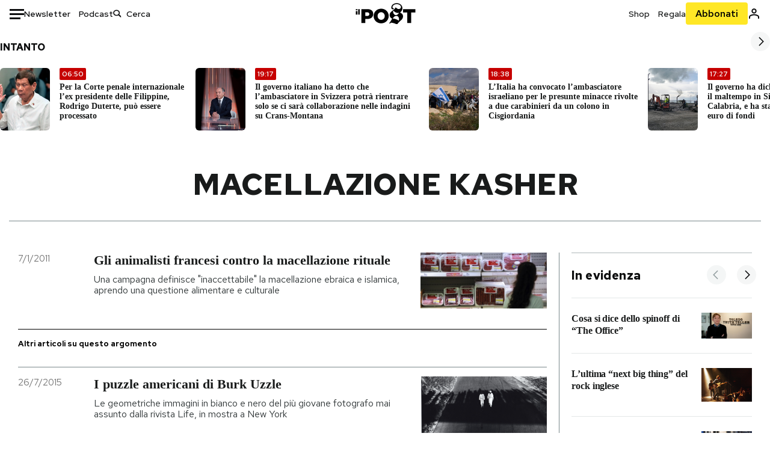

--- FILE ---
content_type: text/html; charset=utf-8
request_url: https://www.ilpost.it/tag/macellazione-kasher/
body_size: 40535
content:
<!DOCTYPE html><html lang="it"><head><meta charSet="utf-8"/><meta name="viewport" content="width=device-width"/><link rel="canonical" href="https://www.ilpost.it/tag/macellazione-kasher/"/><link rel="next" href="https://www.ilpost.it/tag/macellazione-kasher/page/2"/><title>macellazione kasher - Il Post</title><meta name="description" content="Gli articoli, le rassegne, i blog, le foto, tutto quello che arriva dal mondo e dalla rete."/><link rel="shortcut icon" href="https://static-prod.cdnilpost.com/wp-content/uploads/favicon/favicon.ico"/><meta charSet="UTF-8"/><meta http-equiv="X-UA-Compatible" content="IE=Edge,chrome=1"/><meta name="viewport" content="width=device-width, initial-scale=1.0"/><meta name="facebook-domain-verification" content="slsnlbcm4qo9c07qj68ovcdlkbgcni"/><meta name="bitly-verification" content="41976f59b172"/><meta property="fb:admins" content="100006642246117"/><meta property="fb:admins" content="100008255266864"/><meta property="fb:admins" content="100001010538238"/><meta name="msapplication-TileImage" content="https://www.ilpost.it/wp-content/uploads/2017/09/cropped-ilpost-site-icon-270x270.png"/><meta name="robots" content="index, follow, max-image-preview:large, max-snippet:-1, max-video-preview:-1"/><meta property="og:locale" content="it_IT"/><meta property="og:type" content="article"/><meta property="og:title" content="macellazione kasher - Il Post"/><meta property="og:url" content="https://www.ilpost.it/tag/macellazione-kasher"/><meta property="og:site_name" content="Il Post"/><meta property="og:image" content="https://www.ilpost.it/wp-content/uploads/2019/10/ilpost-anteprima-colore.png"/><meta property="og:image:width" content="800"/><meta property="og:image:height" content="420"/><meta property="og:image:type" content="image/png"/><meta name="twitter:card" content="summary_large_image"/><meta name="twitter:site" content="@ilpost"/><meta property="article:published_time" content="2011-01-07T16:06:06+01:00"/><meta property="article:modified_time" content="2011-01-07T16:06:06+01:00"/><link rel="shortcut icon" href="https://static-prod.cdnilpost.com/wp-content/uploads/favicon/favicon.ico"/><link rel="preconnect" href="//connect.facebook.net"/><link rel="apple-touch-icon" href="https://static-prod.cdnilpost.com/wp-content/uploads/favicon/apple-touch-icon.png"/><link rel="apple-touch-icon" sizes="57x57" href="https://static-prod.cdnilpost.com/wp-content/uploads/favicon/apple-touch-icon-57x57.png"/><link rel="apple-touch-icon" sizes="72x72" href="https://static-prod.cdnilpost.com/wp-content/uploads/favicon/apple-touch-icon-72x72.png"/><link rel="apple-touch-icon" sizes="76x76" href="https://static-prod.cdnilpost.com/wp-content/uploads/favicon/apple-touch-icon-76x76.png"/><link rel="apple-touch-icon" sizes="114x114" href="https://static-prod.cdnilpost.com/wp-content/uploads/favicon/apple-touch-icon-114x114.png"/><link rel="apple-touch-icon" sizes="120x120" href="https://static-prod.cdnilpost.com/wp-content/uploads/favicon/apple-touch-icon-120x120.png"/><link rel="apple-touch-icon" sizes="144x144" href="https://static-prod.cdnilpost.com/wp-content/uploads/favicon/apple-touch-icon-144x144.png"/><link rel="apple-touch-icon" sizes="152x152" href="https://static-prod.cdnilpost.com/wp-content/uploads/favicon/apple-touch-icon-152x152.png"/><link rel="apple-touch-icon" sizes="180x180" href="https://static-prod.cdnilpost.com/wp-content/uploads/favicon/apple-touch-icon-180x180.png"/><link rel="profile" href="http://gmpg.org/xfn/11"/><link rel="preconnect" href="https://www.google-analytics.com"/><link rel="preconnect" href="https://www.googletagmanager.com"/><link rel="icon" href="https://www.ilpost.it/wp-content/uploads/2017/09/cropped-ilpost-site-icon-32x32.png?x85328" sizes="32x32"/><link rel="icon" sizes="192x192" href="https://www.ilpost.it/wp-content/uploads/2017/09/cropped-ilpost-site-icon-192x192.png?x85328"/><link rel="apple-touch-icon" href="https://www.ilpost.it/wp-content/uploads/2017/09/cropped-ilpost-site-icon-180x180.png?x85328"/><script type="application/ld+json">{"@context":"https://schema.org","@graph":[{"@type":"Organization","@id":"https://www.ilpost.it/#organization","name":"il Post","url":"https://www.ilpost.it","sameAs":["https://www.facebook.com/ilpost/","https://www.instagram.com/il_post/","https://it.linkedin.com/company/il-post","https://www.youtube.com/ilpostvideo","https://twitter.com/ilpost"],"logo":{"@type":"ImageObject","@id":"https://www.ilpost.it/#logo","inLanguage":"it-IT","url":"https://www.ilpost.it/wp-content/uploads/2019/02/26733403_1811817465517366_4401223562549259052_n-1.png","contentUrl":"https://www.ilpost.it/wp-content/uploads/2019/02/26733403_1811817465517366_4401223562549259052_n-1.png","width":960,"height":960,"caption":"il Post"},"image":{"@id":"https://www.ilpost.it/#logo"}},{"@type":"WebSite","@id":"https://www.ilpost.it/#website","url":"https://www.ilpost.it","name":"Il Post","description":"Gli articoli, le rassegne, i blog, le foto, tutto quello che arriva dal mondo e dalla rete.","publisher":{"@id":"https://www.ilpost.it/#organization"},"potentialAction":[{"@type":"SearchAction","target":{"@type":"EntryPoint","urlTemplate":"https://www.ilpost.it/?s={search_term_string}"},"query-input":"required name=search_term_string"}],"inLanguage":"it-IT"},{"@type":"CollectionPage","@id":"https://www.ilpost.it/tag/macellazione-kasher/#webpage","url":"https://www.ilpost.it/tag/macellazione-kasher/","name":"macellazione kasher - Il Post","isPartOf":{"@id":"https://www.ilpost.it/#website"},"breadcrumb":{"@id":"https://www.ilpost.it/tag/macellazione-kasher/#breadcrumb"},"inLanguage":"it-IT","potentialAction":[{"@type":"ReadAction","target":["https://www.ilpost.it/tag/macellazione-kasher/"]}]},{"@type":"BreadcrumbList","@id":"https://www.ilpost.it/tag/macellazione-kasher/#breadcrumb","itemListElement":[{"@type":"ListItem","position":1,"item":{"@id":"https://www.ilpost.it","name":"Home"}},{"@type":"ListItem","position":2,"item":{"@id":"https://www.ilpost.it/tag/macellazione-kasher/","name":"macellazione kasher"}}]}]}</script><meta name="next-head-count" content="9"/><link rel="dns-prefetch" href="https://static-prod.cdnilpost.com/"/><link rel="preconnect" href="https://static-prod.cdnilpost.com/"/><link rel="preload" href="https://static-prod.cdnilpost.com/fonts/fonts.css" as="style"/><link rel="stylesheet" href="https://static-prod.cdnilpost.com/fonts/fonts.css"/><link rel="dns-prefetch preconnect" href="https://securepubads.g.doubleclick.net"/><link rel="preload" href="https://securepubads.g.doubleclick.net/tag/js/gpt.js" as="script"/><script id="theme-script" data-nscript="beforeInteractive">
    (function() {
      function applyTheme(theme) {
        document.documentElement.classList.remove('dark', 'light');
        if (theme === 'dark') {
          document.documentElement.classList.add('dark');
        } else if (theme === 'light') {
          document.documentElement.classList.add('light');
        }
      }
      const storedTheme = localStorage.getItem('theme');
      if (storedTheme !== null) {
        applyTheme(storedTheme);
      } else {
        const systemPrefersDark = window.matchMedia('(prefers-color-scheme: dark)').matches;
        const appliableTheme = "system" === "system"
          ? (systemPrefersDark ? 'dark' : 'light')
          : "system";
        applyTheme(appliableTheme);
        localStorage.setItem('theme', appliableTheme);
      }
    })();
  </script><link rel="preload" href="https://static-prod.ilpost.it/apps/taxonomy/_next/static/css/f009aef712e55a6a.css" as="style"/><link rel="stylesheet" href="https://static-prod.ilpost.it/apps/taxonomy/_next/static/css/f009aef712e55a6a.css" data-n-g=""/><link rel="preload" href="https://static-prod.ilpost.it/apps/taxonomy/_next/static/css/0162c21d162cc7ea.css" as="style"/><link rel="stylesheet" href="https://static-prod.ilpost.it/apps/taxonomy/_next/static/css/0162c21d162cc7ea.css" data-n-p=""/><link rel="preload" href="https://static-prod.ilpost.it/apps/taxonomy/_next/static/css/9aaf476b744fc5c7.css" as="style"/><link rel="stylesheet" href="https://static-prod.ilpost.it/apps/taxonomy/_next/static/css/9aaf476b744fc5c7.css" data-n-p=""/><noscript data-n-css=""></noscript><script defer="" nomodule="" src="https://static-prod.ilpost.it/apps/taxonomy/_next/static/chunks/polyfills-c67a75d1b6f99dc8.js"></script><script defer="" type="text/javascript" src="https://static-prod.cdnilpost.com/libs/manager-common-bi.js" data-nscript="beforeInteractive"></script><script src="https://static-prod.ilpost.it/apps/taxonomy/_next/static/chunks/webpack-c491b74d9638f1b1.js" defer=""></script><script src="https://static-prod.ilpost.it/apps/taxonomy/_next/static/chunks/framework-19f3649580393c10.js" defer=""></script><script src="https://static-prod.ilpost.it/apps/taxonomy/_next/static/chunks/main-400099f40ed5d97f.js" defer=""></script><script src="https://static-prod.ilpost.it/apps/taxonomy/_next/static/chunks/pages/_app-5f4789b3a422eaac.js" defer=""></script><script src="https://static-prod.ilpost.it/apps/taxonomy/_next/static/chunks/5a1939e3-ae0fe9ac9e14e0ee.js" defer=""></script><script src="https://static-prod.ilpost.it/apps/taxonomy/_next/static/chunks/a29ae703-ac6f591cde5a0b44.js" defer=""></script><script src="https://static-prod.ilpost.it/apps/taxonomy/_next/static/chunks/440-b24090f62235bbf6.js" defer=""></script><script src="https://static-prod.ilpost.it/apps/taxonomy/_next/static/chunks/319-0d2c10debda78169.js" defer=""></script><script src="https://static-prod.ilpost.it/apps/taxonomy/_next/static/chunks/pages/tag/%5B...slug%5D-5235679be015335f.js" defer=""></script><script src="https://static-prod.ilpost.it/apps/taxonomy/_next/static/3XXbDTwPMS9rS8d-nIMFZ/_buildManifest.js" defer=""></script><script src="https://static-prod.ilpost.it/apps/taxonomy/_next/static/3XXbDTwPMS9rS8d-nIMFZ/_ssgManifest.js" defer=""></script></head><body class="taxonomy content tag tag-macellazione-kasher"><div id="__next"><header class="_site-header_1kqmu_1"><div class="_header-container_1kqmu_20"><div class="row _row-container_1kqmu_37"><div class="col _header-left_1kqmu_50"><div class="_menu-button_1kqmu_75 "><svg xmlns="http://www.w3.org/2000/svg" width="24" height="24" viewBox="0 0 24 24"><path fill="#0c0d0e" d="M24 11v3H0v-3h24Zm-6 7v3H0v-3h18Zm6-14v3H0V4h24Z"></path></svg></div><div class="_header-left-links_1kqmu_59"><a href="/newsletter/" class="_header-left-link_fv8mp_1">Newsletter</a><a href="/podcasts/" class="_header-left-link_fv8mp_1">Podcast</a></div><div class="_header-search_1kqmu_67"><div class="_search-box_1kqmu_67"><form name="" action="/cerca/" class="_search-form_1df8o_1"><button type="submit" class="_search-submit_1df8o_34" aria-label="Cerca"><svg xmlns="http://www.w3.org/2000/svg" width="14" height="13" fill="none" viewBox="0 0 14 13"><path d="m12.9529 11.5688-.3585.32-3.78515-3.37774c-.8367.65778-1.91247 1.06666-3.12768 1.06666C3.09176 9.57772 1 7.71106 1 5.39995c0-2.31112 2.09176-4.17778 4.68157-4.17778 2.5898 0 4.68153 1.86666 4.68153 4.17778 0 1.06666-.45816 2.04444-1.19526 2.79111l3.78506 3.37774Z"></path><path fill="#0c0d0e" d="m12.5944 11.8888-.5178.5802.5178.462.5177-.462-.5177-.5802ZM8.80925 8.51106l.51775-.58018-.48612-.43381-.51221.40268.48058.61131Zm.35859-.32-.55338-.54629-.57451.58197.61015.54449.51774-.58017Zm3.26736 2.79764-.3586.32 1.0355 1.1603.3586-.32-1.0355-1.1603Zm.6769.32L9.327 7.93088 8.29151 9.09123 12.0766 12.469l1.0355-1.1603ZM8.32867 7.89975c-.70356.5531-1.61107.90037-2.6471.90037v1.55518c1.3944 0 2.63842-.47048 3.60827-1.23293l-.96117-1.22262Zm-2.6471.90037c-2.24596 0-3.90397-1.5994-3.90397-3.40017H.2224c0 2.82144 2.52552 4.95535 5.45917 4.95535V8.80012ZM1.7776 5.39995c0-1.80078 1.65801-3.40018 3.90397-3.40018V.444568C2.74792.444568.2224 2.5785.2224 5.39995h1.5552Zm3.90397-3.40018c2.24596 0 3.90397 1.5994 3.90397 3.40018h1.55516c0-2.82145-2.52548-4.955382-5.45913-4.955382V1.99977Zm3.90397 3.40018c0 .8361-.35823 1.62401-.97108 2.24482l1.10676 1.09258c.86138-.87253 1.41948-2.04018 1.41948-3.3374H9.58554ZM8.6501 8.77123l3.7851 3.37777 1.0355-1.1603-3.78511-3.37782L8.6501 8.77123Z"></path></svg></button><input type="text" name="qs" placeholder="Cerca" class="_search-input_1df8o_9" value=""/></form></div></div></div><div class="col _header-center_1kqmu_84"><a href="/" class="_logo_1kqmu_93" aria-label="Il Post"><svg xmlns="http://www.w3.org/2000/svg" width="103" height="35" fill="none" viewBox="0 0 214 76"><path fill="#2a2522" d="M97.4012 59.6176c-1.5931.7261-3.3543 1.0896-5.2845 1.0896-1.9294 0-3.691-.3742-5.2832-1.1253-1.593-.7498-2.9561-1.7532-4.0892-3.0129-1.1348-1.2575-2.0148-2.7084-2.6429-4.3561-.6268-1.6439-.9396-3.3863-.9396-5.2253v-.1459c0-1.839.2999-3.5819.9036-5.2265.6023-1.6447 1.4712-3.0853 2.6047-4.3196 1.1352-1.2347 2.4867-2.2144 4.0548-2.941 1.5677-.7256 3.3174-1.0887 5.2481-1.0887 1.9294 0 3.691.3756 5.284 1.1262 1.5922.7511 2.967 1.7541 4.125 3.0116 1.157 1.2588 2.051 2.7123 2.678 4.3566.627 1.6451.942 3.388.942 5.2273v.1447c0 1.8398-.315 3.5814-.942 5.2253-.627 1.6464-1.496 3.0865-2.605 4.3203-1.111 1.2343-2.4612 2.2145-4.0538 2.9397Zm-16.219 11.7243c3.3199 1.3794 6.9285 2.0698 10.8272 2.0698 3.897 0 7.5056-.6904 10.8256-2.0698 3.321-1.3789 6.209-3.2665 8.662-5.6614 2.454-2.3958 4.367-5.2024 5.739-8.4212 1.371-3.2183 2.058-6.6429 2.058-10.2717v-.1459c0-3.6292-.687-7.0413-2.058-10.2364-1.372-3.1942-3.26-5.9759-5.666-8.3475-2.408-2.3708-5.27-4.2476-8.59-5.6262-3.3199-1.3798-6.9286-2.0689-10.8268-2.0689-3.897 0-7.5061.6891-10.826 2.0689-3.3212 1.3786-6.2078 3.2662-8.6628 5.6615-2.4536 2.3962-4.3667 5.2028-5.7379 8.4224-1.3717 3.2179-2.0569 6.6417-2.0569 10.2721v.1447c0 3.6297.6852 7.0418 2.0569 10.2356 1.3712 3.1937 3.2589 5.978 5.6663 8.3492 2.4052 2.3716 5.269 4.2459 8.5894 5.6248ZM47.2315 45.0853c-1.4262 1.1732-3.3937 1.7596-5.9035 1.7596h-6.6635v-13.284h6.5903c2.5589 0 4.5505.563 5.9767 1.6871 1.4229 1.124 2.1354 2.7649 2.1354 4.9189v.144c0 2.0112-.7125 3.603-2.1354 4.7744Zm-4.8901-23.0942H20.6136v49.9922h14.0509V57.6995h6.9528c3.1375 0 6.0473-.3801 8.7281-1.1423 2.6791-.76 4.9844-1.9035 6.9161-3.4275 1.9309-1.5236 3.4398-3.4043 4.5273-5.6421 1.0857-2.2375 1.6299-4.8329 1.6299-7.7842v-.1437c0-2.7607-.496-5.2362-1.4866-7.427-.9893-2.1896-2.4018-4.036-4.2366-5.535-1.8348-1.5002-4.0563-2.642-6.663-3.4279-2.6067-.7864-5.5041-1.1787-8.6911-1.1787ZM186.161 34.1319h-15.212V21.9911h44.471v12.1408h-15.209v37.8514h-14.05V34.1319ZM6.31675 26.2761H.587891v-4.285H6.31675v4.285Zm0 15.7119H.587891V29.1328H6.31675V41.988Zm2.86443 0H14.91V21.9911H9.18118V41.988Z"></path><path fill="#14b6d1" d="M148.429.565918c5.481 0 10.745 1.928282 14.534 5.353812 3.524 3.1847 5.782 7.65907 5.782 13.09737 0 6.7917-2.933 9.8388-5.426 12.4056-1.14 1.1735-2.201 2.2228-2.719 3.5733 2.816.7018 5.351 2.3119 7.214 4.4867 1.986 2.3192 3.207 5.2772 3.207 8.4561 0 7.7388-3.682 11.1072-8.971 15.8219-3.6 3.209-7.949 7.08-12.275 13.6173-.138.2083-.273.4156-.407.6219-.198-.1544-.392-.2981-.58-.4301-4.251-2.9837-14.867-6.3957-19.859-6.3957-2.371 0-3.612.9484-4.752 2.9197l-.162.2885-3.121-.931c4.081-5.2237 7.861-10.8997 10.769-16.917-2.714-1.4074-5.079-3.1242-6.725-5.3464-1.536-2.0742-2.458-4.5867-2.458-7.7075 0-6.7911 4.354-11.0115 9.371-14.9337l.369-.2865.883-.6793 1.425-1.0868c3.854-2.9448 7.659-5.9653 9.458-10.2652.159-.3802.301-.7653.426-1.1542.247.3306.503.6539.765.9694 2.568 3.0939 5.946 5.7251 9.969 5.7251 2.272 0 4.525-.6243 6.117-1.9913 1.322-1.1354 2.164-2.7906 2.164-5.0017 0-3.261-1.679-5.68339-4.014-7.39643-3.211-2.35624-7.657-3.40072-10.984-3.40072-3.874 0-7.717 1.11069-10.643 3.0501-2.649 1.75569-4.551 4.19485-4.946 7.12065-.231 1.7185.419 3.0888 1.302 4.0578.89.976 2.238 1.2772 3.727 1.2772.412 0 .813-.0231 1.197-.0769-.149.4291-.354.8464-.622 1.2289-1.059 1.5152-2.938 2.242-4.154 2.242-1.911 0-3.209-.731-4.08-1.7318-1.189-1.366-1.565-3.2848-1.533-4.6485.111-4.7497 2.281-8.68312 5.754-11.45955 3.562-2.84756 8.511-4.473032 13.998-4.473032ZM146.886 46.4527c-2.697 0-5.364 1.1485-7.666 2.9063-2.27 1.7331-4.189 4.0637-5.436 6.5263 7.844.2861 15.211 3.5041 21.913 7.775.794-1.3684 1.002-3.0693 1.002-4.6016 0-3.4358-.906-6.8495-2.82-9.2704-1.603-2.027-3.922-3.3356-6.993-3.3356Zm-10.518-18.6415c-.323.2605-.553.6022-.719.9815-.35.7988-.433 1.7584-.433 2.6181 0 3.0199 1.151 6.2814 3.136 8.6771 1.716 2.0704 4.065 3.4969 6.851 3.4969 2.464 0 4.896-1.1718 6.976-2.8735 1.861-1.522 3.445-3.475 4.52-5.45-1.377.5-2.958.7224-4.44.7224-5.943 0-11.899-3.7955-15.891-8.1725Z"></path></svg></a></div><div class="col _header-right_1kqmu_108"><div class="col-xs-5 _header-right-links_1kqmu_116"><a href="https://abbonati.ilpost.it/negozio/" class="_header-right-link_1b8c4_1" id="link_shop_header">Shop</a><a href="https://abbonati.ilpost.it/regala-il-post/" class="_header-right-link_1b8c4_1" id="link_regalo_header">Regala</a></div><div class="col-xs-3 _subscribe-button-container_1kqmu_131"><a href="https://abbonati.ilpost.it" id="button_abbonamento_header" data-ga="click" data-ga-event="button_abbonamento" class="_subscribe-button_19e5e_1" aria-label="Abbonati al Post">Abbonati</a></div><div class="col-xs-1 _user-status_1kqmu_139"><a href="" rel="nofollow" id="icon_login_header" aria-label="Accedi"><svg xmlns="http://www.w3.org/2000/svg" width="21" height="21" viewBox="0 0 24 24"><path fill="#0c0d0e" d="M21.6 17.9997v3.6h-2.28v-3.6c0-.72-3.72-2.52-7.32-2.52-3.59998 0-7.31998 1.8-7.31998 2.52v3.6h-2.28v-3.6c0-3.24 6.36001-4.8 9.59998-4.8 3.24 0 9.6 1.56 9.6 4.8Z"></path><path fill="#0c0d0e" d="M12 4.6799c1.44 0 2.52 1.08 2.52 2.52s-1.08 2.52-2.52 2.52-2.51999-1.08-2.51999-2.52S10.56 4.6799 12 4.6799Zm0-2.28c-2.63999 0-4.79999 2.16-4.79999 4.8 0 2.64 2.16 4.8 4.79999 4.8 2.64 0 4.8-2.16 4.8-4.8 0-2.64-2.16-4.8-4.8-4.8Z"></path></svg></a></div></div></div><nav class="_main-menu_1s4c7_1 "><ul><li class="_sidebar-search_1s4c7_37"><form name="" action="https://ilpost.it/cerca/" class="_search-form_1e0mi_1"><input type="text" name="qs" placeholder="Cerca" class="_search-input_1e0mi_6 _old-version_1e0mi_20" value=""/><button type="submit" class="_search-submit_1e0mi_30" aria-label="Cerca"><svg xmlns="http://www.w3.org/2000/svg" width="20" height="18" fill="none" viewBox="0 0 14 13"><path d="m12.9529 11.5688-.3585.32-3.78515-3.37774c-.8367.65778-1.91247 1.06666-3.12768 1.06666C3.09176 9.57772 1 7.71106 1 5.39995c0-2.31112 2.09176-4.17778 4.68157-4.17778 2.5898 0 4.68153 1.86666 4.68153 4.17778 0 1.06666-.45816 2.04444-1.19526 2.79111l3.78506 3.37774Z"></path><path fill="#0c0d0e" d="m12.5944 11.8888-.5178.5802.5178.462.5177-.462-.5177-.5802ZM8.80925 8.51106l.51775-.58018-.48612-.43381-.51221.40268.48058.61131Zm.35859-.32-.55338-.54629-.57451.58197.61015.54449.51774-.58017Zm3.26736 2.79764-.3586.32 1.0355 1.1603.3586-.32-1.0355-1.1603Zm.6769.32L9.327 7.93088 8.29151 9.09123 12.0766 12.469l1.0355-1.1603ZM8.32867 7.89975c-.70356.5531-1.61107.90037-2.6471.90037v1.55518c1.3944 0 2.63842-.47048 3.60827-1.23293l-.96117-1.22262Zm-2.6471.90037c-2.24596 0-3.90397-1.5994-3.90397-3.40017H.2224c0 2.82144 2.52552 4.95535 5.45917 4.95535V8.80012ZM1.7776 5.39995c0-1.80078 1.65801-3.40018 3.90397-3.40018V.444568C2.74792.444568.2224 2.5785.2224 5.39995h1.5552Zm3.90397-3.40018c2.24596 0 3.90397 1.5994 3.90397 3.40018h1.55516c0-2.82145-2.52548-4.955382-5.45913-4.955382V1.99977Zm3.90397 3.40018c0 .8361-.35823 1.62401-.97108 2.24482l1.10676 1.09258c.86138-.87253 1.41948-2.04018 1.41948-3.3374H9.58554ZM8.6501 8.77123l3.7851 3.37777 1.0355-1.1603-3.78511-3.37782L8.6501 8.77123Z"></path></svg></button></form></li><li class="_menu-section-header_1s4c7_41"><a href="https://www.ilpost.it"><svg xmlns="http://www.w3.org/2000/svg" width="21" height="21" fill="none" viewBox="0 0 24 24"><path fill="#0c0d0e" d="M12 1C5.95 1 1 5.95 1 12s4.95 11 11 11 11-4.95 11-11S18.05 1 12 1Zm-1.1 19.69C6.61 20.14 3.2 16.4 3.2 12c0-.66.11-1.32.22-1.98L8.7 15.3v1.1c0 1.21.99 2.2 2.2 2.2v2.09Zm7.59-2.75c-.33-.88-1.1-1.54-2.09-1.54h-1.1v-3.3c0-.66-.44-1.1-1.1-1.1H7.6V9.8h2.2c.66 0 1.1-.44 1.1-1.1V6.5h2.2c1.21 0 2.2-.99 2.2-2.2v-.44c3.19 1.32 5.5 4.51 5.5 8.14 0 2.31-.88 4.4-2.31 5.94Z"></path></svg>Home</a><ul class="_home-menu_d9ck1_1"><li class="_second-level-menu_d9ck1_10"><a href="https://www.ilpost.it/italia/" class="_menu-item_1gx6z_1 ">Italia</a></li><li class="_second-level-menu_d9ck1_10"><a href="https://www.ilpost.it/mondo/" class="_menu-item_1gx6z_1 ">Mondo</a></li><li class="_second-level-menu_d9ck1_10"><a href="https://www.ilpost.it/politica/" class="_menu-item_1gx6z_1 ">Politica</a></li><li class="_second-level-menu_d9ck1_10"><a href="https://www.ilpost.it/tecnologia/" class="_menu-item_1gx6z_1 ">Tecnologia</a></li><li class="_second-level-menu_d9ck1_10"><a href="https://www.ilpost.it/internet/" class="_menu-item_1gx6z_1 ">Internet</a></li><li class="_second-level-menu_d9ck1_10"><a href="https://www.ilpost.it/scienza/" class="_menu-item_1gx6z_1 ">Scienza</a></li><li class="_second-level-menu_d9ck1_10"><a href="https://www.ilpost.it/cultura/" class="_menu-item_1gx6z_1 ">Cultura</a></li><li class="_second-level-menu_d9ck1_10"><a href="https://www.ilpost.it/economia/" class="_menu-item_1gx6z_1 ">Economia</a></li><li class="_second-level-menu_d9ck1_10"><a href="https://www.ilpost.it/sport/" class="_menu-item_1gx6z_1 ">Sport</a></li><li class="_second-level-menu_d9ck1_10"><a href="https://www.ilpost.it/moda/" class="_menu-item_1gx6z_1 ">Moda</a></li><li class="_second-level-menu_d9ck1_10"><a href="https://www.ilpost.it/libri/" class="_menu-item_1gx6z_1 ">Libri</a></li><li class="_second-level-menu_d9ck1_10"><a href="https://www.ilpost.it/consumismi/" class="_menu-item_1gx6z_1 ">Consumismi</a></li><li class="_second-level-menu_d9ck1_10"><a href="https://www.ilpost.it/storie-idee/" class="_menu-item_1gx6z_1 ">Storie/Idee</a></li><li class="_second-level-menu_d9ck1_10"><a href="https://www.ilpost.it/ok-boomer/" class="_menu-item_1gx6z_1 ">Ok Boomer!</a></li><li class="_second-level-menu_d9ck1_10"><a href="https://www.ilpost.it/media/" class="_menu-item_1gx6z_1 ">Media</a></li><li class="_second-level-menu_d9ck1_10"><a href="https://www.ilpost.it/europa/" class="_menu-item_1gx6z_1 ">Europa</a></li><li class="_second-level-menu_d9ck1_10"><a href="https://www.ilpost.it/altrecose/" class="_menu-item_1gx6z_1 ">Altrecose</a></li></ul><ul id="menu-navi-main" class="menu"></ul></li><li class="_menu-section-header_1s4c7_41"><a href="https://www.ilpost.it/podcasts/"><svg xmlns="http://www.w3.org/2000/svg" width="21" height="21" viewBox="0 0 24 24"><path fill="#0c0d0e" d="M12.5 14.8947c2.0643 0 3.6429-1.5052 3.6429-3.4736V4.47368C16.1429 2.50526 14.5643 1 12.5 1c-2.0643 0-3.64286 1.50526-3.64286 3.47368v6.94742c0 1.9684 1.57856 3.4736 3.64286 3.4736Zm0 2.4316c-3.4 0-6.43571-2.4316-6.43571-5.9052H4c0 3.9368 3.27857 7.1789 7.2857 7.7578V23h2.4286v-3.8211C17.7214 18.6 21 15.3579 21 11.4211h-2.0643c0 3.4736-3.0357 5.9052-6.4357 5.9052Z"></path></svg>Podcast</a></li><li class="_menu-section-header_1s4c7_41"><a href="https://www.ilpost.it/newsletter"><svg xmlns="http://www.w3.org/2000/svg" width="21" height="21" viewBox="0 0 24 24"><path fill="#0c0d0e" d="M20 3.5c1.6569 0 3 1.34315 3 3v11c0 1.6569-1.3431 3-3 3H4c-1.65685 0-3-1.3431-3-3v-11c0-1.65685 1.34315-3 3-3h16Zm0 2H4c-.3423 0-.64444.17199-.8247.43427l8.827 5.39473 8.8496-5.35305C20.6758 5.69036 20.3601 5.5 20 5.5Zm1 2.7239-8.4824 5.1317c-.3196.1934-.7204.1925-1.0391-.0024L3 8.17114V17.5c0 .5523.44772 1 1 1h16c.5523 0 1-.4477 1-1V8.2239Z"></path></svg>Newsletter</a></li><li class="_menu-section-header_1s4c7_41"><a href="https://www.ilpost.it/preferiti/"><svg xmlns="http://www.w3.org/2000/svg" width="21" height="21" viewBox="0 0 24 24"><path fill="#0c0d0e" d="M20 2.9918C20 1.8975 19.096 1 17.9932 1H6.00685C4.90117 1 4 1.88821 4 2.9918v18.9006l.00525.108c.07281.7453.89033 1.2597 1.61797.7872L12 18.647l6.3768 4.1406c.7289.4734 1.6232-.0757 1.6232-.8952V2.9918Zm-2.0057.00858c.0021.00093.0057.00252.0057-.00858V20.159l-5.4554-3.5431L12 16.2622l-.5446.3537L6 20.158V2.99603C6.00012 2.9996 6.00107 3 6.00685 3H17.9932c.0002 0 .0006.00017.0011.00038ZM6 2.99603V2.9918c0 .00063 0 .00121-.00001.00175-.00001.00096-.00001.00178.00001.00248Z"></path></svg>I miei preferiti</a></li><li class="_menu-section-header_1s4c7_41"><a href="https://www.ilpost.it/negozio/"><svg xmlns="http://www.w3.org/2000/svg" width="21" height="21" viewBox="0 0 24 24"><path fill="#0c0d0e" fill-rule="evenodd" d="M16.9671 5.78939C17.0064 3.1706 14.7725 1.03656 12.0136 1c-2.78535.03656-5.01918 2.1706-4.97976 4.80435l-.00003 1.19556H2.5V18.7568c0 1.7911 1.45199 3.2431 3.2431 3.2431h12.5138c1.7911 0 3.2431-1.452 3.2431-3.2431V6.99991h-4.5329V5.78939Zm-2 3.21052v1.63159c0 .5523.4477 1 1 1 .5522 0 1-.4477 1-1V8.99991H19.5v9.75689c0 .6866-.5566 1.2431-1.2431 1.2431H5.7431l-.1271-.0064c-.62684-.0637-1.116-.5931-1.116-1.2367V8.99991h2.53377l-.00004 1.63159c0 .5523.44772 1 1 1 .55229 0 1-.4477 1-1V8.99991h5.93337Zm0-2 .0001-1.22549c.0223-1.49355-1.2952-2.75227-2.9536-2.7746-1.6848.02233-3.00234 1.28105-2.97987 2.78957v1.21052h5.93337Z" clip-rule="evenodd"></path></svg>Shop</a></li><li class="_menu-section-header_1s4c7_41"><a href="https://www.ilpost.it/calendario/"><svg width="20px" height="19px" viewBox="0 0 20 19" version="1.1" xmlns="http://www.w3.org/2000/svg"><g id="Page-1" stroke="none" stroke-width="1" fill="none" fill-rule="evenodd"><g id="Artboard" transform="translate(-72, -789)" fill="#0c0d0e" fill-rule="nonzero"><g id="ICN-Calendar-Outline" transform="translate(73, 790)"><path d="M12.375,-1 C12.9272847,-1 13.375,-0.55228475 13.375,0 L13.375,1 L15.75,1 C17.5086787,1 19,2.24275204 19,3.875 L19,15.125 C19,16.7572691 17.5086885,18 15.75,18 L2.25,18 C0.491283167,18 -1,16.7572774 -1,15.125 L-1,3.875 C-1,2.24274373 0.491293054,1 2.25,1 L4.625,1 L4.625,0 C4.625,-0.55228475 5.07271525,-1 5.625,-1 C6.17728475,-1 6.625,-0.55228475 6.625,0 L6.625,1 L11.375,1 L11.375,0 C11.375,-0.55228475 11.8227153,-1 12.375,-1 Z M17,9 L1,9 L1,15.125 C1,15.5638275 1.52341266,16 2.25,16 L15.75,16 C16.4765633,16 17,15.5638128 17,15.125 L17,9 Z M11.375,3 L6.625,3 L6.625,4 C6.625,4.55228475 6.17728475,5 5.625,5 C5.07271525,5 4.625,4.55228475 4.625,4 L4.625,3 L2.25,3 C1.52342608,3 1,3.43618824 1,3.875 L1,7 L17,7 L17,3.875 C17,3.43620295 16.4765498,3 15.75,3 L13.375,3 L13.375,4 C13.375,4.55228475 12.9272847,5 12.375,5 C11.8227153,5 11.375,4.55228475 11.375,4 L11.375,3 Z"></path></g></g></g></svg>Calendario</a></li><li class="_menu-section-header_1s4c7_41"><a href=""><svg xmlns="http://www.w3.org/2000/svg" width="21" height="21" viewBox="0 0 24 24"><path fill="#0c0d0e" d="M21.6 17.9997v3.6h-2.28v-3.6c0-.72-3.72-2.52-7.32-2.52-3.59998 0-7.31998 1.8-7.31998 2.52v3.6h-2.28v-3.6c0-3.24 6.36001-4.8 9.59998-4.8 3.24 0 9.6 1.56 9.6 4.8Z"></path><path fill="#0c0d0e" d="M12 4.6799c1.44 0 2.52 1.08 2.52 2.52s-1.08 2.52-2.52 2.52-2.51999-1.08-2.51999-2.52S10.56 4.6799 12 4.6799Zm0-2.28c-2.63999 0-4.79999 2.16-4.79999 4.8 0 2.64 2.16 4.8 4.79999 4.8 2.64 0 4.8-2.16 4.8-4.8 0-2.64-2.16-4.8-4.8-4.8Z"></path></svg>Area Personale</a><ul><li><a href="">Entra</a></li></ul></li></ul></nav></div></header><script type="text/javascript">window._ilpost_datalayer =  {"pageType":"archivio","pageTitle":"macellazione-kasher - Il Post","pageCategory":[],"tags":["macellazione-kasher"],"adult":"0","brand":"ilpost","channel":"","bs-channel":"","isApp":"0"};</script><script type="text/javascript">var __CONTEXT__ =  {"pageType":"archivio","pageTitle":"macellazione-kasher - Il Post","pageCategory":[],"tags":["macellazione-kasher"],"adult":"0","brand":"ilpost","channel":"","bs-channel":"","isApp":"0"};</script><div data-id="interstitial@desktop@ros" data-format="interstitial" data-device="desktop" data-section="ros" data-ilpostadv-hb="true" data-is-app="false" class="adv-hb_ilpost-adv-hb__eFyXJ undefined "><script type="text/ad-init" data-ad--id="interstitial@desktop@ros" data-ad="true" data-ad--source="ilpost.it" data-ad--format="interstitial" data-ad--device="desktop" data-ad--section="ros" data-ad--size-fluid="true" data-ad--render--async-html="true" data--context="true" data--channel="Annunci,Blog,Cibo,Cucina,Diretta,Eventi,Fan,Formazione,Gossip,Info,Lotto e Superenalotto,Oroscopo,Partner,Persone,Speciale,Test,Viaggi,Video" data--visibility="anonymous"></script></div><div data-id="interstitial@mobile@ros" data-format="interstitial" data-device="mobile" data-section="ros" data-ilpostadv-hb="true" data-is-app="false" class="adv-hb_ilpost-adv-hb__eFyXJ undefined "><script type="text/ad-init" data-ad--id="interstitial@mobile@ros" data-ad="true" data-ad--source="ilpost.it" data-ad--format="interstitial" data-ad--device="mobile" data-ad--section="ros" data-ad--size-fluid="true" data-ad--render--async-html="true" data--context="false" data--channel="Annunci,Blog,Cibo,Cucina,Diretta,Eventi,Fan,Formazione,Gossip,Info,Lotto e Superenalotto,Oroscopo,Partner,Persone,Speciale,Test,Viaggi,Video" data--visibility="anonymous"></script></div><div data-id="skin@mobile@ros" data-format="skin" data-device="mobile" data-section="ros" data-ilpostadv-hb="true" data-is-app="false" class="adv-hb_ilpost-adv-hb__eFyXJ adv-hb_ilpost-adv-hb-skin__20Xn_ "><script type="text/ad-init" data-ad--id="skin@mobile@ros" data-ad="true" data-ad--source="ilpost.it" data-ad--format="skin" data-ad--device="mobile" data-ad--section="ros" data-ad--size-fluid="true" data-ad--render--async-html="true" data--context="false" data--channel="Annunci,Blog,Cibo,Cucina,Diretta,Eventi,Fan,Formazione,Gossip,Info,Lotto e Superenalotto,Oroscopo,Partner,Persone,Speciale,Test,Viaggi,Video" data--visibility="anonymous"></script></div><div data-id="skin@desktop@ros" data-format="skin" data-device="desktop" data-section="ros" data-ilpostadv-hb="true" data-is-app="false" class="adv-hb_ilpost-adv-hb__eFyXJ adv-hb_ilpost-adv-hb-skin__20Xn_ "><script type="text/ad-init" data-ad--id="skin@desktop@ros" data-ad="true" data-ad--source="ilpost.it" data-ad--format="skin" data-ad--device="desktop" data-ad--section="ros" data-ad--size-fluid="true" data-ad--render--async-html="true" data--context="false" data--channel="Annunci,Blog,Cibo,Cucina,Diretta,Eventi,Fan,Formazione,Gossip,Info,Lotto e Superenalotto,Oroscopo,Partner,Persone,Speciale,Test,Viaggi,Video" data--visibility="anonymous"></script></div><div id="mapp_header_box" class="adv-mapp_mapp__sXmhC widget widget_mapp_widget"></div><div id="ilpost_gam_header_box" class="adv_gam adv-gam_adv_ilpost__kDvYt"></div><div class="_generic-slider-container_zvser_1 _bits-container_zvser_54 content-size-s" id="generic-slider-bits"><div class="_generic-slider-title_zvser_15 _bits_zvser_32"><a href="/bits/"><h3 class="_slider-title_zvser_115" aria-label="Intanto" style="font-size:16px;font-weight:700">Intanto</h3></a></div><div class="_loading-container_shx50_1"><svg xmlns="http://www.w3.org/2000/svg" width="24" height="24" viewBox="0 0 512 512"><path d="M275.682 147.999c0 10.864-8.837 19.661-19.682 19.661-10.875 0-19.681-8.796-19.681-19.661V51.364c0-10.885 8.806-19.661 19.681-19.661 10.844 0 19.682 8.776 19.682 19.661v96.635zm0 312.616c0 10.865-8.837 19.682-19.682 19.682-10.875 0-19.681-8.817-19.681-19.682v-96.604c0-10.885 8.806-19.681 19.681-19.681 10.844 0 19.682 8.796 19.682 19.682v96.604zM147.978 236.339c10.885 0 19.681 8.755 19.681 19.641 0 10.885-8.796 19.702-19.681 19.702H51.354c-10.864 0-19.661-8.817-19.661-19.702 0-10.885 8.796-19.641 19.661-19.641h96.624zm312.637 0c10.865 0 19.682 8.755 19.682 19.641 0 10.885-8.817 19.702-19.682 19.702h-96.584c-10.885 0-19.722-8.817-19.722-19.702 0-10.885 8.837-19.641 19.722-19.641h96.584zm-267.069-70.636c7.69 7.66 7.68 20.142 0 27.822-7.701 7.701-20.162 7.701-27.853.02l-68.311-68.322c-7.68-7.701-7.68-20.142 0-27.863 7.68-7.68 20.121-7.68 27.822 0l68.342 68.342zm221.051 221.072c7.7 7.68 7.7 20.163.021 27.863-7.7 7.659-20.142 7.659-27.843-.062l-68.311-68.26c-7.68-7.7-7.68-20.204 0-27.863 7.68-7.7 20.163-7.7 27.842 0l68.291 68.322zm-248.903-68.311c7.69-7.7 20.153-7.7 27.853 0 7.68 7.659 7.69 20.163 0 27.863l-68.342 68.322c-7.67 7.659-20.142 7.659-27.822-.062-7.68-7.68-7.68-20.122 0-27.801l68.311-68.322zM386.775 97.362c7.7-7.68 20.142-7.68 27.822 0 7.7 7.68 7.7 20.183.021 27.863l-68.322 68.311c-7.68 7.68-20.163 7.68-27.843-.02-7.68-7.68-7.68-20.162 0-27.822l68.322-68.332z"></path></svg></div></div><main class="container" id="main-content"><div class="_taxonomy-title_uxhuc_1 _centered_uxhuc_21 undefined"><h1 class="">macellazione kasher</h1></div><div class="row index_row-wrap__aFB00 index_row-two-cols__Uv03O"><div class="col col-xl-9 index_home-left__ikJqd"><article class="_taxonomy-item_u1zxv_1 _opener_u1zxv_17"><a href="https://www.ilpost.it/2011/01/07/gli-animalisti-francesi-contro-la-macellazione-rituale/"><time class="_taxonomy-item__time_u1zxv_41 col-lg-1 col-sm-12">07/01/2011</time><div class="_taxonomy-item__content_u1zxv_57 col-lg-7 col-8"><h2 class="_article-title_vvjfb_7" style="font-size:22px;font-weight:700">Gli animalisti francesi contro la macellazione rituale</h2><p class="_article-paragraph_va32j_1 undefined" style="font-size:16px;line-height:18px;font-weight:400;color:var(--Greyscale-Text-Summary)">Una campagna definisce &quot;inaccettabile&quot; la macellazione ebraica e islamica, aprendo una questione alimentare e culturale</p></div><figure class="_taxonomy-item__image_u1zxv_73 col-lg-3 col-3"><img src="https://www.ilpost.it/wp-content/uploads/2011/01/halal.jpg" alt="Gli animalisti francesi contro la macellazione rituale" loading="lazy" decoding="async"/></figure></a></article><div class="_search-tag_pn3hl_1"><div><h3 class="_article-title_vvjfb_7" style="font-size:13px;font-weight:400">Altri articoli su questo argomento</h3></div></div><article class="_taxonomy-item_u1zxv_1 _opener_u1zxv_17"><a href="https://www.ilpost.it/2015/07/26/burk-uzzle-puzzle-americani/"><time class="_taxonomy-item__time_u1zxv_41 col-lg-1 col-sm-12">26/07/2015</time><div class="_taxonomy-item__content_u1zxv_57 col-lg-7 col-8"><h2 class="_article-title_vvjfb_7" style="font-size:22px;font-weight:700">I puzzle americani di Burk Uzzle</h2><p class="_article-paragraph_va32j_1 undefined" style="font-size:16px;line-height:18px;font-weight:400;color:var(--Greyscale-Text-Summary)">Le geometriche immagini in bianco e nero del più giovane fotografo mai assunto dalla rivista Life, in mostra a New York</p></div><figure class="_taxonomy-item__image_u1zxv_73 col-lg-3 col-3"><img src="https://www.ilpost.it/wp-content/uploads/2015/07/BU1351.jpg" alt="I puzzle americani di Burk Uzzle" loading="lazy" decoding="async"/></figure></a></article><article class="_taxonomy-item_u1zxv_1 _opener_u1zxv_17"><a href="https://www.ilpost.it/2017/10/05/delawere-non-si-puo-bere-profumo/"><time class="_taxonomy-item__time_u1zxv_41 col-lg-1 col-sm-12">05/10/2017</time><div class="_taxonomy-item__content_u1zxv_57 col-lg-7 col-8"><h2 class="_article-title_vvjfb_7" style="font-size:22px;font-weight:700">In Delaware non si può bere il profumo</h2><p class="_article-paragraph_va32j_1 undefined" style="font-size:16px;line-height:18px;font-weight:400;color:var(--Greyscale-Text-Summary)">Le immagini di Olivia Locher su 50 insolite leggi americane: alcune ormai abolite, altre leggende, altre ancora solo assurde</p></div><figure class="_taxonomy-item__image_u1zxv_73 col-lg-3 col-3"><img src="https://www.ilpost.it/wp-content/uploads/2017/10/olivia-locher-cose-illegali-2-1.jpg" alt="In Delaware non si può bere il profumo" loading="lazy" decoding="async"/></figure></a></article><article class="_taxonomy-item_u1zxv_1 _opener_u1zxv_17"><a href="https://www.ilpost.it/2012/08/16/dalla-finestra/"><time class="_taxonomy-item__time_u1zxv_41 col-lg-1 col-sm-12">16/08/2012</time><div class="_taxonomy-item__content_u1zxv_57 col-lg-7 col-8"><h2 class="_article-title_vvjfb_7" style="font-size:22px;font-weight:700">Dalla finestra</h2><p class="_article-paragraph_va32j_1 undefined" style="font-size:16px;line-height:18px;font-weight:400;color:var(--Greyscale-Text-Summary)">Quello che vedono loro noi non lo vedremo mai, a volte neanche se fossimo al loro posto</p></div><figure class="_taxonomy-item__image_u1zxv_73 col-lg-3 col-3"><img src="https://www.ilpost.it/wp-content/uploads/2012/08/mogadi.jpg" alt="Dalla finestra" loading="lazy" decoding="async"/></figure></a></article><div data-id="box-1@mobile@undefined" data-format="box-1" data-device="mobile" data-ilpostadv-hb="true" data-is-app="false" class="adv-hb_ilpost-adv-hb__eFyXJ undefined "><script type="text/ad-init" data-ad--id="box-1@mobile@undefined" data-ad="true" data-ad--source="ilpost.it" data-ad--format="box-1" data-ad--device="mobile" data-ad--size-fluid="true" data--context="false" data--channel="Cinema,Citazioni,Cultura,MUsica,Scuola" data--visibility="anonymous"></script></div><article class="_taxonomy-item_u1zxv_1 _opener_u1zxv_17"><a href="https://www.ilpost.it/2016/09/03/macello-vermont/"><time class="_taxonomy-item__time_u1zxv_41 col-lg-1 col-sm-12">03/09/2016</time><div class="_taxonomy-item__content_u1zxv_57 col-lg-7 col-8"><h2 class="_article-title_vvjfb_7" style="font-size:22px;font-weight:700">Il macello che organizza visite guidate</h2><p class="_article-paragraph_va32j_1 undefined" style="font-size:16px;line-height:18px;font-weight:400;color:var(--Greyscale-Text-Summary)">È in Vermont, e ci è stato il fotografo Everett Meissner</p></div><figure class="_taxonomy-item__image_u1zxv_73 col-lg-3 col-3"><img src="https://www.ilpost.it/wp-content/uploads/2016/09/everett.jpg" alt="Il macello che organizza visite guidate" loading="lazy" decoding="async"/></figure></a></article><article class="_taxonomy-item_u1zxv_1 _opener_u1zxv_17"><a href="https://www.ilpost.it/2024/05/06/belgorod-attacco-droni-ucraina/"><time class="_taxonomy-item__time_u1zxv_41 col-lg-1 col-sm-12">06/05/2024</time><div class="_taxonomy-item__content_u1zxv_57 col-lg-7 col-8"><h2 class="_article-title_vvjfb_7" style="font-size:22px;font-weight:700">Nella regione russa di Belgorod sette persone sono state uccise in un attacco con droni, dicono le autorità locali</h2><p class="_article-paragraph_va32j_1 undefined" style="font-size:16px;line-height:18px;font-weight:400;color:var(--Greyscale-Text-Summary)"></p></div><figure class="_taxonomy-item__image_u1zxv_73 col-lg-3 col-3"><img src="https://www.ilpost.it/wp-content/uploads/2024/05/06/1714993876-belgorod.jpg" alt="Nella regione russa di Belgorod sette persone sono state uccise in un attacco con droni, dicono le autorità locali" loading="lazy" decoding="async"/></figure></a></article><article class="_taxonomy-item_u1zxv_1 _opener_u1zxv_17"><a href="https://www.ilpost.it/2016/03/30/perche-in-francia-si-sta-discutendo-di-macellazione/"><time class="_taxonomy-item__time_u1zxv_41 col-lg-1 col-sm-12">30/03/2016</time><div class="_taxonomy-item__content_u1zxv_57 col-lg-7 col-8"><h2 class="_article-title_vvjfb_7" style="font-size:22px;font-weight:700">Perché in Francia si discute di mattatoi</h2><p class="_article-paragraph_va32j_1 undefined" style="font-size:16px;line-height:18px;font-weight:400;color:var(--Greyscale-Text-Summary)">Sono stati pubblicati dei video che mostrano macellazioni crudeli e violente e che sembrano essere una pratica piuttosto diffusa</p></div><figure class="_taxonomy-item__image_u1zxv_73 col-lg-3 col-3"><img src="https://www.ilpost.it/wp-content/uploads/2016/03/agneaux-ecartele-abattoir-mauleon1.jpg" alt="Perché in Francia si discute di mattatoi" loading="lazy" decoding="async"/></figure></a></article><article class="_taxonomy-item_u1zxv_1 _opener_u1zxv_17"><a href="https://www.ilpost.it/2012/03/09/litalia-contro/"><time class="_taxonomy-item__time_u1zxv_41 col-lg-1 col-sm-12">09/03/2012</time><div class="_taxonomy-item__content_u1zxv_57 col-lg-7 col-8"><h2 class="_article-title_vvjfb_7" style="font-size:22px;font-weight:700">L’Italia contro</h2><p class="_article-paragraph_va32j_1 undefined" style="font-size:16px;line-height:18px;font-weight:400;color:var(--Greyscale-Text-Summary)">Per sbloccare il processo democratico incattivito e inceppato servono più referendum, scrive Michele Ainis sul Corriere</p></div><figure class="_taxonomy-item__image_u1zxv_73 col-lg-3 col-3"><img src="https://www.ilpost.it/wp-content/uploads/2019/10/ilpost-anteprima-colore.png" alt="L’Italia contro" loading="lazy" decoding="async"/></figure></a></article><article class="_taxonomy-item_u1zxv_1 _opener_u1zxv_17"><a href="https://www.ilpost.it/2024/07/30/capre-grecia-peste/"><time class="_taxonomy-item__time_u1zxv_41 col-lg-1 col-sm-12">30/07/2024</time><div class="_taxonomy-item__content_u1zxv_57 col-lg-7 col-8"><h2 class="_article-title_vvjfb_7" style="font-size:22px;font-weight:700">In Grecia la “peste dei piccoli ruminanti” sta diventando un problema</h2><p class="_article-paragraph_va32j_1 undefined" style="font-size:16px;line-height:18px;font-weight:400;color:var(--Greyscale-Text-Summary)">Il governo ha vietato lo spostamento degli ovini per evitare la diffusione di una malattia altamente contagiosa tra gli animali: 8mila sono già stati abbattuti</p></div><figure class="_taxonomy-item__image_u1zxv_73 col-lg-3 col-3"><img src="https://www.ilpost.it/wp-content/uploads/2024/07/30/1722344043-capre.jpg" alt="In Grecia la “peste dei piccoli ruminanti” sta diventando un problema" loading="lazy" decoding="async"/></figure></a></article><article class="_taxonomy-item_u1zxv_1 _opener_u1zxv_17"><a href="https://www.ilpost.it/2022/10/10/accolto-ricorso-abbattimento-maiali-cinghiali-sfattoria-ultimi/"><time class="_taxonomy-item__time_u1zxv_41 col-lg-1 col-sm-12">10/10/2022</time><div class="_taxonomy-item__content_u1zxv_57 col-lg-7 col-8"><h2 class="_article-title_vvjfb_7" style="font-size:22px;font-weight:700">Il TAR del Lazio ha accolto il ricorso contro l’abbattimento degli oltre 100 maiali e cinghiali della “Sfattoria degli Ultimi”</h2><p class="_article-paragraph_va32j_1 undefined" style="font-size:16px;line-height:18px;font-weight:400;color:var(--Greyscale-Text-Summary)"></p></div><figure class="_taxonomy-item__image_u1zxv_73 col-lg-3 col-3"><img src="https://www.ilpost.it/wp-content/uploads/2022/10/10/1665419166-BANZAILIQSOLD1_20221010182528385_001a43490fa45a13d7d36a9d01c3f7d5.jpg" alt="Il TAR del Lazio ha accolto il ricorso contro l’abbattimento degli oltre 100 maiali e cinghiali della “Sfattoria degli Ultimi”" loading="lazy" decoding="async"/></figure></a></article><article class="_taxonomy-item_u1zxv_1 _opener_u1zxv_17"><a href="https://www.ilpost.it/2012/03/07/sarkozy-contro-limmigrazione/"><time class="_taxonomy-item__time_u1zxv_41 col-lg-1 col-sm-12">07/03/2012</time><div class="_taxonomy-item__content_u1zxv_57 col-lg-7 col-8"><h2 class="_article-title_vvjfb_7" style="font-size:22px;font-weight:700">Sarkozy contro l’immigrazione</h2><p class="_article-paragraph_va32j_1 undefined" style="font-size:16px;line-height:18px;font-weight:400;color:var(--Greyscale-Text-Summary)">Il presidente francese ha promesso ieri sera in tv di dimezzare gli ingressi di stranieri, perché altrimenti il paese rischierebbe &quot;la paralisi&quot;</p></div><figure class="_taxonomy-item__image_u1zxv_73 col-lg-3 col-3"><img src="https://www.ilpost.it/wp-content/uploads/2012/03/140779696.jpg" alt="Sarkozy contro l’immigrazione" loading="lazy" decoding="async"/></figure></a></article><article class="_taxonomy-item_u1zxv_1 _opener_u1zxv_17"><a href="https://www.ilpost.it/2016/11/30/problemi-nuove-banconote-5-sterline/"><time class="_taxonomy-item__time_u1zxv_41 col-lg-1 col-sm-12">30/11/2016</time><div class="_taxonomy-item__content_u1zxv_57 col-lg-7 col-8"><h2 class="_article-title_vvjfb_7" style="font-size:22px;font-weight:700">Le nuove banconote da 5 sterline contengono grasso animale</h2><p class="_article-paragraph_va32j_1 undefined" style="font-size:16px;line-height:18px;font-weight:400;color:var(--Greyscale-Text-Summary)">E si rimpiccioliscono se finiscono nell&#x27;asciugatrice: sono quelle fatte di plastica che circolano da settembre</p></div><figure class="_taxonomy-item__image_u1zxv_73 col-lg-3 col-3"><img src="https://www.ilpost.it/wp-content/uploads/2016/11/5pound.jpg" alt="Le nuove banconote da 5 sterline contengono grasso animale" loading="lazy" decoding="async"/></figure></a></article><article class="_taxonomy-item_u1zxv_1 _opener_u1zxv_17"><a href="https://www.ilpost.it/2024/05/02/giappone-baleniera-kangei-maru-caccia/"><time class="_taxonomy-item__time_u1zxv_41 col-lg-1 col-sm-12">02/05/2024</time><div class="_taxonomy-item__content_u1zxv_57 col-lg-7 col-8"><h2 class="_article-title_vvjfb_7" style="font-size:22px;font-weight:700">ll Giappone ha una nuova grossa nave per cacciare le balene</h2><p class="_article-paragraph_va32j_1 undefined" style="font-size:16px;line-height:18px;font-weight:400;color:var(--Greyscale-Text-Summary)">A breve partirà per la sua prima stagione in mare: dovrebbe navigare solo nelle acque territoriali del paese, ma c&#x27;è chi teme che caccerà anche in quelle internazionali </p></div><figure class="_taxonomy-item__image_u1zxv_73 col-lg-3 col-3"><img src="https://www.ilpost.it/wp-content/uploads/2024/05/02/1714631311-caccia_balena_giappone.jpg" alt="ll Giappone ha una nuova grossa nave per cacciare le balene" loading="lazy" decoding="async"/></figure></a></article><article class="_taxonomy-item_u1zxv_1 _opener_u1zxv_17"><a href="https://www.ilpost.it/2019/06/04/pesce-laboratorio/"><time class="_taxonomy-item__time_u1zxv_41 col-lg-1 col-sm-12">04/06/2019</time><div class="_taxonomy-item__content_u1zxv_57 col-lg-7 col-8"><h2 class="_article-title_vvjfb_7" style="font-size:22px;font-weight:700">Arriva anche il pesce fatto in laboratorio</h2><p class="_article-paragraph_va32j_1 undefined" style="font-size:16px;line-height:18px;font-weight:400;color:var(--Greyscale-Text-Summary)">Per certi versi è più facile da produrre rispetto alla carne, ma presenta ancora problemi: c&#x27;è chi ci sta lavorando</p></div><figure class="_taxonomy-item__image_u1zxv_73 col-lg-3 col-3"><img src="https://www.ilpost.it/wp-content/uploads/2019/06/pesce-1.jpg" alt="Arriva anche il pesce fatto in laboratorio" loading="lazy" decoding="async"/></figure></a></article><div data-id="box-2@mobile@undefined" data-format="box-2" data-device="mobile" data-ilpostadv-hb="true" data-is-app="false" class="adv-hb_ilpost-adv-hb__eFyXJ undefined "><script type="text/ad-init" data-ad--id="box-2@mobile@undefined" data-ad="true" data-ad--source="ilpost.it" data-ad--format="box-2" data-ad--device="mobile" data-ad--size-fluid="true" data--context="false" data--channel="Cinema,Citazioni,Cultura,MUsica,Scuola" data--visibility="anonymous"></script></div><article class="_taxonomy-item_u1zxv_1 _opener_u1zxv_17"><a href="https://www.ilpost.it/2010/05/22/bisonti-ted-turner-yellowstone/"><time class="_taxonomy-item__time_u1zxv_41 col-lg-1 col-sm-12">22/05/2010</time><div class="_taxonomy-item__content_u1zxv_57 col-lg-7 col-8"><h2 class="_article-title_vvjfb_7" style="font-size:22px;font-weight:700">I bisonti di Ted Turner</h2><p class="_article-paragraph_va32j_1 undefined" style="font-size:16px;line-height:18px;font-weight:400;color:var(--Greyscale-Text-Summary)">Ted Turner alleverà in uno dei suoi ranch una mandria di bisonti proveniente dal parco di Yellowstone</p></div><figure class="_taxonomy-item__image_u1zxv_73 col-lg-3 col-3"><img src="https://www.ilpost.it/wp-content/uploads/2010/05/biso.jpg" alt="I bisonti di Ted Turner" loading="lazy" decoding="async"/></figure></a></article><article class="_taxonomy-item_u1zxv_1 _opener_u1zxv_17"><a href="https://www.ilpost.it/2017/07/02/carne-sintetica/"><time class="_taxonomy-item__time_u1zxv_41 col-lg-1 col-sm-12">02/07/2017</time><div class="_taxonomy-item__content_u1zxv_57 col-lg-7 col-8"><h2 class="_article-title_vvjfb_7" style="font-size:22px;font-weight:700">A che punto siamo con la carne sintetica</h2><p class="_article-paragraph_va32j_1 undefined" style="font-size:16px;line-height:18px;font-weight:400;color:var(--Greyscale-Text-Summary)">Alcune startup dicono di esserci vicine, ma rimane un procedimento molto costoso (e scordatevi le bistecche)</p></div><figure class="_taxonomy-item__image_u1zxv_73 col-lg-3 col-3"><img src="https://www.ilpost.it/wp-content/uploads/2017/06/carne_sintetica.jpg" alt="A che punto siamo con la carne sintetica" loading="lazy" decoding="async"/></figure></a></article><article class="_taxonomy-item_u1zxv_1 _opener_u1zxv_17"><a href="https://www.ilpost.it/2020/06/22/il-coronavirus-nei-mattatoi-tedeschi/"><time class="_taxonomy-item__time_u1zxv_41 col-lg-1 col-sm-12">22/06/2020</time><div class="_taxonomy-item__content_u1zxv_57 col-lg-7 col-8"><h2 class="_article-title_vvjfb_7" style="font-size:22px;font-weight:700">Il coronavirus nei mattatoi tedeschi</h2><p class="_article-paragraph_va32j_1 undefined" style="font-size:16px;line-height:18px;font-weight:400;color:var(--Greyscale-Text-Summary)">Settemila dipendenti di un&#x27;unica azienda sono stati messi in quarantena e per aiutare coi controlli è intervenuto l&#x27;esercito</p></div><figure class="_taxonomy-item__image_u1zxv_73 col-lg-3 col-3"><img src="https://www.ilpost.it/wp-content/uploads/2020/06/germania-mattatoio.jpg" alt="Il coronavirus nei mattatoi tedeschi" loading="lazy" decoding="async"/></figure></a></article><article class="_taxonomy-item_u1zxv_1 _opener_u1zxv_17"><a href="https://www.ilpost.it/2022/05/27/obi-wan-serie-tv/"><time class="_taxonomy-item__time_u1zxv_41 col-lg-1 col-sm-12">27/05/2022</time><div class="_taxonomy-item__content_u1zxv_57 col-lg-7 col-8"><h2 class="_article-title_vvjfb_7" style="font-size:22px;font-weight:700">C’è una nuova serie tv di Star Wars</h2><p class="_article-paragraph_va32j_1 undefined" style="font-size:16px;line-height:18px;font-weight:400;color:var(--Greyscale-Text-Summary)">Si chiama “Obi-Wan Kenobi” ed è piuttosto attesa dai fan, per il protagonista, per l&#x27;attore che lo interpreta e perché è costata parecchio</p></div><figure class="_taxonomy-item__image_u1zxv_73 col-lg-3 col-3"><img src="https://www.ilpost.it/wp-content/uploads/2022/05/27/1653639440-obiwan.png" alt="C’è una nuova serie tv di Star Wars" loading="lazy" decoding="async"/></figure></a></article><article class="_taxonomy-item_u1zxv_1 _opener_u1zxv_17"><a href="https://www.ilpost.it/2025/09/17/capre-ginostra-alicudi/"><time class="_taxonomy-item__time_u1zxv_41 col-lg-1 col-sm-12">17/09/2025</time><div class="_taxonomy-item__content_u1zxv_57 col-lg-7 col-8"><h2 class="_article-title_vvjfb_7" style="font-size:22px;font-weight:700">Portare via le capre da Ginostra e Alicudi è un’impresa</h2><p class="_article-paragraph_va32j_1 undefined" style="font-size:16px;line-height:18px;font-weight:400;color:var(--Greyscale-Text-Summary)">In vent&#x27;anni sono diventate migliaia e oggi creano molti problemi agli abitanti delle due isole, che non vedono l&#x27;ora di levarsele di torno</p></div><figure class="_taxonomy-item__image_u1zxv_73 col-lg-3 col-3"><img src="https://static-prod.cdnilpost.com/wp-content/uploads/2025/09/17/1758107133-capre_alicudi.jpg" alt="Portare via le capre da Ginostra e Alicudi è un’impresa" loading="lazy" decoding="async"/></figure></a></article><div class="index_pagination-base__sCpLU"></div></div><aside class="col col-xl-3 index_sidebar__20cRt"><div data-id="skin@desktop@ros" data-format="skin" data-device="desktop" data-section="ros" data-ilpostadv-hb="true" data-is-app="false" class="adv-hb_ilpost-adv-hb__eFyXJ adv-hb_ilpost-adv-hb-skin__20Xn_ "><script type="text/ad-init" data-ad--id="skin@desktop@ros" data-ad="true" data-ad--source="ilpost.it" data-ad--format="skin" data-ad--device="desktop" data-ad--section="ros" data-ad--size-fluid="true" data-ad--render--async-html="true" data--context="false" data--channel="Cinema,Citazioni,Cultura,MUsica,Scuola" data--visibility="anonymous"></script></div><div id="ilpost_gam_hp_sidebar" class="adv_gam adv-gam_adv_ilpost__kDvYt"></div><div id="mapp_hp_sidebar" class="adv-mapp_mapp__sXmhC widget widget_mapp_widget"></div><div id="ilpost_gam_taxonomy_300_250" class="adv_gam adv-gam_adv_ilpost__kDvYt"></div><div class="_sidebar-slider-container_zvser_309  content-size-s" id="sidebar-slider-lanci"><div class="_sidebar-slider-title_zvser_319 undefined"><h3 class="_slider-title_zvser_115" aria-label="In evidenza" style="font-size:16px;font-weight:700">In evidenza</h3></div><div class="_loading-container_shx50_1"><svg xmlns="http://www.w3.org/2000/svg" width="24" height="24" viewBox="0 0 512 512"><path d="M275.682 147.999c0 10.864-8.837 19.661-19.682 19.661-10.875 0-19.681-8.796-19.681-19.661V51.364c0-10.885 8.806-19.661 19.681-19.661 10.844 0 19.682 8.776 19.682 19.661v96.635zm0 312.616c0 10.865-8.837 19.682-19.682 19.682-10.875 0-19.681-8.817-19.681-19.682v-96.604c0-10.885 8.806-19.681 19.681-19.681 10.844 0 19.682 8.796 19.682 19.682v96.604zM147.978 236.339c10.885 0 19.681 8.755 19.681 19.641 0 10.885-8.796 19.702-19.681 19.702H51.354c-10.864 0-19.661-8.817-19.661-19.702 0-10.885 8.796-19.641 19.661-19.641h96.624zm312.637 0c10.865 0 19.682 8.755 19.682 19.641 0 10.885-8.817 19.702-19.682 19.702h-96.584c-10.885 0-19.722-8.817-19.722-19.702 0-10.885 8.837-19.641 19.722-19.641h96.584zm-267.069-70.636c7.69 7.66 7.68 20.142 0 27.822-7.701 7.701-20.162 7.701-27.853.02l-68.311-68.322c-7.68-7.701-7.68-20.142 0-27.863 7.68-7.68 20.121-7.68 27.822 0l68.342 68.342zm221.051 221.072c7.7 7.68 7.7 20.163.021 27.863-7.7 7.659-20.142 7.659-27.843-.062l-68.311-68.26c-7.68-7.7-7.68-20.204 0-27.863 7.68-7.7 20.163-7.7 27.842 0l68.291 68.322zm-248.903-68.311c7.69-7.7 20.153-7.7 27.853 0 7.68 7.659 7.69 20.163 0 27.863l-68.342 68.322c-7.67 7.659-20.142 7.659-27.822-.062-7.68-7.68-7.68-20.122 0-27.801l68.311-68.322zM386.775 97.362c7.7-7.68 20.142-7.68 27.822 0 7.7 7.68 7.7 20.183.021 27.863l-68.322 68.311c-7.68 7.68-20.163 7.68-27.843-.02-7.68-7.68-7.68-20.162 0-27.822l68.322-68.332z"></path></svg></div></div><div class="_sidebar-slider-container_zvser_309  content-size-s" id="sidebar-slider-flashes"><div class="_sidebar-slider-title_zvser_319 undefined"><a href="/flashes/"><h3>Fla<svg fill="none" viewBox="0 0 50.126999 77.433983" width="12" height="18.537072132"><defs id="defs10"></defs><path fill="#0c0d0e" d="m 27.535,0 c 5.481,0 10.745,1.928282 14.534,5.353812 3.524,3.1847 5.782,7.65907 5.782,13.09737 0,6.7917 -2.933,9.8388 -5.426,12.4056 -1.14,1.1735 -2.201,2.2228 -2.719,3.5733 2.816,0.7018 5.351,2.3119 7.214,4.4867 1.986,2.3192 3.207,5.2772 3.207,8.4561 0,7.7388 -3.682,11.1072 -8.971,15.8219 -3.6,3.209 -7.949,7.08 -12.275,13.6173 -0.138,0.2083 -0.273,0.4156 -0.407,0.6219 -0.198,-0.1544 -0.392,-0.2981 -0.58,-0.4301 -4.251,-2.9837 -14.867,-6.3957 -19.859,-6.3957 -2.371,0 -3.612,0.9484 -4.752,2.9197 l -0.162,0.2885 -3.121,-0.931 c 4.081,-5.2237 7.861,-10.8997 10.769,-16.917 -2.714,-1.4074 -5.079,-3.1242 -6.725,-5.3464 -1.536,-2.0742 -2.458,-4.5867 -2.458,-7.7075 0,-6.7911 4.354,-11.0115 9.371,-14.9337 l 0.369,-0.2865 0.883,-0.6793 1.425,-1.0868 c 3.854,-2.9448 7.659,-5.9653 9.458,-10.2652 0.159,-0.3802 0.301,-0.7653 0.426,-1.1542 0.247,0.3306 0.503,0.6539 0.765,0.9694 2.568,3.0939 5.946,5.7251 9.969,5.7251 2.272,0 4.525,-0.6243 6.117,-1.9913 1.322,-1.1354 2.164,-2.7906 2.164,-5.0017 0,-3.261 -1.679,-5.68339 -4.014,-7.39643 -3.211,-2.35624 -7.657,-3.40072 -10.984,-3.40072 -3.874,0 -7.717,1.11069 -10.643,3.0501 -2.649,1.75569 -4.551,4.19485 -4.946,7.12065 -0.231,1.7185 0.419,3.0888 1.302,4.0578 0.89,0.976 2.238,1.2772 3.727,1.2772 0.412,0 0.813,-0.0231 1.197,-0.0769 -0.149,0.4291 -0.354,0.8464 -0.622,1.2289 -1.059,1.5152 -2.938,2.242 -4.154,2.242 -1.911,0 -3.209,-0.731 -4.08,-1.7318 -1.189,-1.366 -1.565,-3.2848 -1.533,-4.6485 0.111,-4.7497 2.281,-8.68312 5.754,-11.45955 C 17.099,1.625472 22.048,0 27.535,0 Z m -1.543,45.886782 c -2.697,0 -5.364,1.1485 -7.666,2.9063 -2.27,1.7331 -4.189,4.0637 -5.436,6.5263 7.844,0.2861 15.211,3.5041 21.913,7.775 0.794,-1.3684 1.002,-3.0693 1.002,-4.6016 0,-3.4358 -0.906,-6.8495 -2.82,-9.2704 -1.603,-2.027 -3.922,-3.3356 -6.993,-3.3356 z m -10.518,-18.6415 c -0.323,0.2605 -0.553,0.6022 -0.719,0.9815 -0.35,0.7988 -0.433,1.7584 -0.433,2.6181 0,3.0199 1.151,6.2814 3.136,8.6771 1.716,2.0704 4.065,3.4969 6.851,3.4969 2.464,0 4.896,-1.1718 6.976,-2.8735 1.861,-1.522 3.445,-3.475 4.52,-5.45 -1.377,0.5 -2.958,0.7224 -4.44,0.7224 -5.943,0 -11.899,-3.7955 -15.891,-8.1725 z"></path></svg>hes</h3></a></div><div class="_loading-container_shx50_1"><svg xmlns="http://www.w3.org/2000/svg" width="24" height="24" viewBox="0 0 512 512"><path d="M275.682 147.999c0 10.864-8.837 19.661-19.682 19.661-10.875 0-19.681-8.796-19.681-19.661V51.364c0-10.885 8.806-19.661 19.681-19.661 10.844 0 19.682 8.776 19.682 19.661v96.635zm0 312.616c0 10.865-8.837 19.682-19.682 19.682-10.875 0-19.681-8.817-19.681-19.682v-96.604c0-10.885 8.806-19.681 19.681-19.681 10.844 0 19.682 8.796 19.682 19.682v96.604zM147.978 236.339c10.885 0 19.681 8.755 19.681 19.641 0 10.885-8.796 19.702-19.681 19.702H51.354c-10.864 0-19.661-8.817-19.661-19.702 0-10.885 8.796-19.641 19.661-19.641h96.624zm312.637 0c10.865 0 19.682 8.755 19.682 19.641 0 10.885-8.817 19.702-19.682 19.702h-96.584c-10.885 0-19.722-8.817-19.722-19.702 0-10.885 8.837-19.641 19.722-19.641h96.584zm-267.069-70.636c7.69 7.66 7.68 20.142 0 27.822-7.701 7.701-20.162 7.701-27.853.02l-68.311-68.322c-7.68-7.701-7.68-20.142 0-27.863 7.68-7.68 20.121-7.68 27.822 0l68.342 68.342zm221.051 221.072c7.7 7.68 7.7 20.163.021 27.863-7.7 7.659-20.142 7.659-27.843-.062l-68.311-68.26c-7.68-7.7-7.68-20.204 0-27.863 7.68-7.7 20.163-7.7 27.842 0l68.291 68.322zm-248.903-68.311c7.69-7.7 20.153-7.7 27.853 0 7.68 7.659 7.69 20.163 0 27.863l-68.342 68.322c-7.67 7.659-20.142 7.659-27.822-.062-7.68-7.68-7.68-20.122 0-27.801l68.311-68.322zM386.775 97.362c7.7-7.68 20.142-7.68 27.822 0 7.7 7.68 7.7 20.183.021 27.863l-68.322 68.311c-7.68 7.68-20.163 7.68-27.843-.02-7.68-7.68-7.68-20.162 0-27.822l68.322-68.332z"></path></svg></div></div><div class="_podcasts-container_1f8fb_1"><div class="_podcasts-title_1f8fb_10"><a href="/podcasts/" class="_sidebar-podcast-title_1f8fb_21"><h3 class="_section-title-16_uyojx_1">Podcast</h3></a></div><div class="_podcasts-items_1f8fb_31"><a href="https://www.ilpost.it/episodes/abolire-limpossibile-con-valeria-verdolini-prima-parte/" class="_podcast-link_16pok_1"><article class="_single-podcast_16pok_5"><div class="_podcast-container_16pok_14"><div class="_podcast-container__date_16pok_24"><time class="_podcast-date_16pok_34">27 gennaio 26</time></div><h4 class="_podcast-title_16pok_40">Abolire l’impossibile, con Valeria Verdolini (prima parte)</h4><figure class="_podcast-image_16pok_50"><img src="https://www.ilpost.it/wp-content/uploads/2021/04/app-tb.jpg" alt="" loading="lazy"/></figure></div></article></a><a href="https://www.ilpost.it/episodes/ep-220-uomo-a-mare/" class="_podcast-link_6sdue_1"><article class="_single-podcast_6sdue_4"><div class="_podcast-container_6sdue_13"><div class="_podcast-container__date_6sdue_24"><time class="_podcast-date_6sdue_33">26 gennaio 26</time></div><h4 class="_podcast-title_6sdue_39">Ep 220 – Uomo a mare</h4><figure class="_podcast-image_6sdue_49"><img src="https://www.ilpost.it/wp-content/uploads/2024/12/13/1734104728-Orazio_copertina_500x500.jpg" alt="Ep 220 – Uomo a mare" loading="lazy"/></figure></div></article></a><a href="https://www.ilpost.it/episodes/ep-6-una-persona-su-sei/" class="_podcast-link_6sdue_1"><article class="_single-podcast_6sdue_4"><div class="_podcast-container_6sdue_13"><div class="_podcast-container__date_6sdue_24"><time class="_podcast-date_6sdue_33">26 gennaio 26</time></div><h4 class="_podcast-title_6sdue_39">Ep. 6 – Una persona su sei</h4><figure class="_podcast-image_6sdue_49"><img src="https://static-prod.cdnilpost.com/wp-content/uploads/2026/01/09/1767966621-Cover_1000x1000BancaEtica.jpg" alt="Ep. 6 – Una persona su sei" loading="lazy"/></figure></div></article></a><a href="https://www.ilpost.it/episodes/ep-1131-telefoni-cellulari-contro-i-fucili-e-le-altre-storie-di-oggi/" class="_podcast-link_6sdue_1"><article class="_single-podcast_6sdue_4"><div class="_podcast-container_6sdue_13"><div class="_podcast-container__date_6sdue_24"><time class="_podcast-date_6sdue_33">26 gennaio 26</time></div><h4 class="_podcast-title_6sdue_39">Ep. 1131 – Telefoni cellulari contro i fucili e le altre storie di oggi</h4><figure class="_podcast-image_6sdue_49"><img src="https://www.ilpost.it/wp-content/uploads/2021/05/evening-1.png" alt="Ep. 1131 – Telefoni cellulari contro i fucili e le altre storie di oggi" loading="lazy"/></figure></div></article></a><a href="https://www.ilpost.it/episodes/ep-409-la-memoria-del-lavoro/" class="_podcast-link_6sdue_1"><article class="_single-podcast_6sdue_4"><div class="_podcast-container_6sdue_13"><div class="_podcast-container__date_6sdue_24"><time class="_podcast-date_6sdue_33">26 gennaio 26</time></div><h4 class="_podcast-title_6sdue_39">Ep. 409 – La memoria del lavoro</h4><figure class="_podcast-image_6sdue_49"><img src="https://www.ilpost.it/wp-content/uploads/2023/05/19/1684536738-copertina500x500.jpg" alt="Ep. 409 – La memoria del lavoro" loading="lazy"/></figure></div></article></a><a href="https://www.ilpost.it/episodes/ep-139-ode-alle-parole-nuove/" class="_podcast-link_6sdue_1"><article class="_single-podcast_6sdue_4"><div class="_podcast-container_6sdue_13"><div class="_podcast-container__date_6sdue_24"><time class="_podcast-date_6sdue_33">25 gennaio 26</time></div><h4 class="_podcast-title_6sdue_39">Ep. 139 – Ode alle parole nuove</h4><figure class="_podcast-image_6sdue_49"><img src="https://www.ilpost.it/wp-content/uploads/2023/03/24/1679665127-copertina500x500.jpg" alt="Ep. 139 – Ode alle parole nuove" loading="lazy"/></figure></div></article></a><a href="https://www.ilpost.it/episodes/il-blocco-di-israele-alle-ong-che-operano-a-gaza-sta-gia-avendo-i-suoi-effetti/" class="_podcast-link_6sdue_1"><article class="_single-podcast_6sdue_4"><div class="_podcast-container_6sdue_13"><div class="_podcast-container__date_6sdue_24"><time class="_podcast-date_6sdue_33">25 gennaio 26</time></div><h4 class="_podcast-title_6sdue_39">Il blocco di Israele alle ong che operano a Gaza sta già avendo i suoi effetti</h4><figure class="_podcast-image_6sdue_49"><img src="https://www.ilpost.it/wp-content/uploads/2024/05/31/1717170231-copertina500x500.jpg" alt="Il blocco di Israele alle ong che operano a Gaza sta già avendo i suoi effetti" loading="lazy"/></figure></div></article></a><a href="https://www.ilpost.it/episodes/ep-92-quello-con-i-giochi-che-escono-nel-2026-e-una-nuova-rubrica/" class="_podcast-link_6sdue_1"><article class="_single-podcast_6sdue_4"><div class="_podcast-container_6sdue_13"><div class="_podcast-container__date_6sdue_24"><time class="_podcast-date_6sdue_33">24 gennaio 26</time></div><h4 class="_podcast-title_6sdue_39">Ep. 92 – Quello con i giochi che escono nel 2026 e una nuova rubrica</h4><figure class="_podcast-image_6sdue_49"><img src="https://www.ilpost.it/wp-content/uploads/2021/04/joypad-app.jpg" alt="Ep. 92 – Quello con i giochi che escono nel 2026 e una nuova rubrica" loading="lazy"/></figure></div></article></a><a href="https://www.ilpost.it/episodes/morning-weekend-ventanni-da-un-disco-che-sembra-uscito-laltroieri-e-altre-storie/" class="_podcast-link_6sdue_1"><article class="_single-podcast_6sdue_4"><div class="_podcast-container_6sdue_13"><div class="_podcast-container__date_6sdue_24"><time class="_podcast-date_6sdue_33">24 gennaio 26</time></div><h4 class="_podcast-title_6sdue_39">Morning Weekend – Vent’anni da un disco che sembra uscito l’altroieri, e altre storie</h4><figure class="_podcast-image_6sdue_49"><img src="https://static-prod.cdnilpost.com/wp-content/uploads/2023/07/14/1689376026-1686345845-MW-500x500-1.jpeg" alt="Morning Weekend – Vent’anni da un disco che sembra uscito l’altroieri, e altre storie" loading="lazy"/></figure></div></article></a><a href="https://www.ilpost.it/episodes/ci-sono-anche-le-banche-della-pelle/" class="_podcast-link_6sdue_1"><article class="_single-podcast_6sdue_4"><div class="_podcast-container_6sdue_13"><div class="_podcast-container__date_6sdue_24"><time class="_podcast-date_6sdue_33">23 gennaio 26</time></div><h4 class="_podcast-title_6sdue_39">Ci sono anche le banche della pelle</h4><figure class="_podcast-image_6sdue_49"><img src="https://www.ilpost.it/wp-content/uploads/2022/04/CVUS-logo.png" alt="Ci sono anche le banche della pelle" loading="lazy"/></figure></div></article></a><a href="https://www.ilpost.it/episodes/timothee-chalamet-che-gioca-a-ping-pong-sentimental-value-e-leta-delloro-delle-interviste/" class="_podcast-link_6sdue_1"><article class="_single-podcast_6sdue_4"><div class="_podcast-container_6sdue_13"><div class="_podcast-container__date_6sdue_24"><time class="_podcast-date_6sdue_33">22 gennaio 26</time></div><h4 class="_podcast-title_6sdue_39">Timothée Chalamet che gioca a ping pong, Sentimental Value e l’età dell’oro delle interviste</h4><figure class="_podcast-image_6sdue_49"><img src="https://static-prod.cdnilpost.com/wp-content/uploads/2025/11/17/1763396232-Cover-500x500-DCEB.jpg" alt="Timothée Chalamet che gioca a ping pong, Sentimental Value e l’età dell’oro delle interviste" loading="lazy"/></figure></div></article></a></div></div><div data-id="box-2@desktop@ros" data-format="box-2" data-device="desktop" data-section="ros" data-ilpostadv-hb="true" data-is-app="false" class="adv-hb_ilpost-adv-hb__eFyXJ undefined "><script type="text/ad-init" data-ad--id="box-2@desktop@ros" data-ad="true" data-ad--source="ilpost.it" data-ad--format="box-2" data-ad--device="desktop" data-ad--section="ros" data-ad--size-fluid="true" data--context="false" data--channel="Cinema,Citazioni,Cultura,MUsica,Scuola" data--visibility="anonymous"></script></div></aside></div><div id="mapp_sticky_footer" class="adv-mapp_mapp__sXmhC widget widget_mapp_widget"></div><div id="ilpost_gam_sticky_footer" class="adv_gam adv-gam_adv_ilpost__kDvYt"></div></main><div id="ilpost_gam_pixel" class="adv_gam adv-gam_adv_ilpost__kDvYt"></div><footer class="footer-minimal _footer_k8706_1"><div class="_container_k8706_19"><div class="_footer-row_k8706_26"><div class="_col-logo_k8706_50"><a href="/" aria-label="Il Post"><svg xmlns="http://www.w3.org/2000/svg" width="102" height="36" fill="none" viewBox="0 0 214 76"><path fill="#2A2522" d="M97.4012 59.6176c-1.5931.7261-3.3543 1.0896-5.2845 1.0896-1.9294 0-3.691-.3742-5.2832-1.1253-1.593-.7498-2.9561-1.7532-4.0892-3.0129-1.1348-1.2575-2.0148-2.7084-2.6429-4.3561-.6268-1.6439-.9396-3.3863-.9396-5.2253v-.1459c0-1.839.2999-3.5819.9036-5.2265.6023-1.6447 1.4712-3.0853 2.6047-4.3196 1.1352-1.2347 2.4867-2.2144 4.0548-2.941 1.5677-.7256 3.3174-1.0887 5.2481-1.0887 1.9294 0 3.691.3756 5.284 1.1262 1.5922.7511 2.967 1.7541 4.125 3.0116 1.157 1.2588 2.051 2.7123 2.678 4.3566.627 1.6451.942 3.388.942 5.2273v.1447c0 1.8398-.315 3.5814-.942 5.2253-.627 1.6464-1.496 3.0865-2.605 4.3203-1.111 1.2343-2.4612 2.2145-4.0538 2.9397Zm-16.219 11.7243c3.3199 1.3794 6.9285 2.0698 10.8272 2.0698 3.897 0 7.5056-.6904 10.8256-2.0698 3.321-1.3789 6.209-3.2665 8.662-5.6614 2.454-2.3958 4.367-5.2024 5.739-8.4212 1.371-3.2183 2.058-6.6429 2.058-10.2717v-.1459c0-3.6292-.687-7.0413-2.058-10.2364-1.372-3.1942-3.26-5.9759-5.666-8.3475-2.408-2.3708-5.27-4.2476-8.59-5.6262-3.3199-1.3798-6.9286-2.0689-10.8268-2.0689-3.897 0-7.5061.6891-10.826 2.0689-3.3212 1.3786-6.2078 3.2662-8.6628 5.6615-2.4536 2.3962-4.3667 5.2028-5.7379 8.4224-1.3717 3.2179-2.0569 6.6417-2.0569 10.2721v.1447c0 3.6297.6852 7.0418 2.0569 10.2356 1.3712 3.1937 3.2589 5.978 5.6663 8.3492 2.4052 2.3716 5.269 4.2459 8.5894 5.6248ZM47.2315 45.0853c-1.4262 1.1732-3.3937 1.7596-5.9035 1.7596h-6.6635v-13.284h6.5903c2.5589 0 4.5505.563 5.9767 1.6871 1.4229 1.124 2.1354 2.7649 2.1354 4.9189v.144c0 2.0112-.7125 3.603-2.1354 4.7744Zm-4.8901-23.0942H20.6136v49.9922h14.0509V57.6995h6.9528c3.1375 0 6.0473-.3801 8.7281-1.1423 2.6791-.76 4.9844-1.9035 6.9161-3.4275 1.9309-1.5236 3.4398-3.4043 4.5273-5.6421 1.0857-2.2375 1.6299-4.8329 1.6299-7.7842v-.1437c0-2.7607-.496-5.2362-1.4866-7.427-.9893-2.1896-2.4018-4.036-4.2366-5.535-1.8348-1.5002-4.0563-2.642-6.663-3.4279-2.6067-.7864-5.5041-1.1787-8.6911-1.1787ZM186.161 34.1319h-15.212V21.9911h44.471v12.1408h-15.209v37.8514h-14.05V34.1319ZM6.31675 26.2761H.587891v-4.285H6.31675v4.285Zm0 15.7119H.587891V29.1328H6.31675V41.988Zm2.86443 0H14.91V21.9911H9.18118V41.988Z"></path><path fill="#14B6D1" d="M148.429.565918c5.481 0 10.745 1.928282 14.534 5.353812 3.524 3.1847 5.782 7.65907 5.782 13.09737 0 6.7917-2.933 9.8388-5.426 12.4056-1.14 1.1735-2.201 2.2228-2.719 3.5733 2.816.7018 5.351 2.3119 7.214 4.4867 1.986 2.3192 3.207 5.2772 3.207 8.4561 0 7.7388-3.682 11.1072-8.971 15.8219-3.6 3.209-7.949 7.08-12.275 13.6173-.138.2083-.273.4156-.407.6219-.198-.1544-.392-.2981-.58-.4301-4.251-2.9837-14.867-6.3957-19.859-6.3957-2.371 0-3.612.9484-4.752 2.9197l-.162.2885-3.121-.931c4.081-5.2237 7.861-10.8997 10.769-16.917-2.714-1.4074-5.079-3.1242-6.725-5.3464-1.536-2.0742-2.458-4.5867-2.458-7.7075 0-6.7911 4.354-11.0115 9.371-14.9337l.369-.2865.883-.6793 1.425-1.0868c3.854-2.9448 7.659-5.9653 9.458-10.2652.159-.3802.301-.7653.426-1.1542.247.3306.503.6539.765.9694 2.568 3.0939 5.946 5.7251 9.969 5.7251 2.272 0 4.525-.6243 6.117-1.9913 1.322-1.1354 2.164-2.7906 2.164-5.0017 0-3.261-1.679-5.68339-4.014-7.39643-3.211-2.35624-7.657-3.40072-10.984-3.40072-3.874 0-7.717 1.11069-10.643 3.0501-2.649 1.75569-4.551 4.19485-4.946 7.12065-.231 1.7185.419 3.0888 1.302 4.0578.89.976 2.238 1.2772 3.727 1.2772.412 0 .813-.0231 1.197-.0769-.149.4291-.354.8464-.622 1.2289-1.059 1.5152-2.938 2.242-4.154 2.242-1.911 0-3.209-.731-4.08-1.7318-1.189-1.366-1.565-3.2848-1.533-4.6485.111-4.7497 2.281-8.68312 5.754-11.45955 3.562-2.84756 8.511-4.473032 13.998-4.473032ZM146.886 46.4527c-2.697 0-5.364 1.1485-7.666 2.9063-2.27 1.7331-4.189 4.0637-5.436 6.5263 7.844.2861 15.211 3.5041 21.913 7.775.794-1.3684 1.002-3.0693 1.002-4.6016 0-3.4358-.906-6.8495-2.82-9.2704-1.603-2.027-3.922-3.3356-6.993-3.3356Zm-10.518-18.6415c-.323.2605-.553.6022-.719.9815-.35.7988-.433 1.7584-.433 2.6181 0 3.0199 1.151 6.2814 3.136 8.6771 1.716 2.0704 4.065 3.4969 6.851 3.4969 2.464 0 4.896-1.1718 6.976-2.8735 1.861-1.522 3.445-3.475 4.52-5.45-1.377.5-2.958.7224-4.44.7224-5.943 0-11.899-3.7955-15.891-8.1725Z"></path></svg></a></div><div class="_col-menu_k8706_72"><ul><li><a href="/chi-siamo/">Chi siamo</a></li><li><a href="https://www.citynews.it/advertising/ilpost/" rel="nofollow noreferrer" target="_blank">Pubblicità</a></li><li><a href="/privacy/">Privacy</a></li><li><a href="#" class="iubenda-banner-link">Gestisci le preferenze</a></li><li><a href="/condizioni-generali/">Condizioni d&#x27;uso</a></li><li><a href="/dichiarazione-di-accessibilita/">Dichiarazione di accessibilità</a></li></ul></div><p class="_col-text_k8706_127">Il Post è una testata registrata presso il Tribunale di Milano, 419 del 28 settembre 2009 - ISSN 2610-9980</p><div class="_col-meta_k8706_147"><a href="https://abbonati.ilpost.it" id="button_abbonamento_header" data-ga="click" data-ga-event="button_abbonamento" class="_subscribe-button_19e5e_1" aria-label="Abbonati al Post">Abbonati</a></div></div></div></footer></div><script id="__NEXT_DATA__" type="application/json">{"props":{"pageProps":{"data":{"head":{"exec_time":0.363,"debug_extra":{"es_msearch_time":0.044,"es_took_taxonomy_info":0,"es_took_main":6,"es_took_lanci":3,"es_took_podcast":5,"es_took_altrecose_preorder":0}},"data":{"taxonomy_info":{"head":{"total":1,"status":200,"took":0,"current":7,"params":{"type":"tag","val":"macellazione-kasher","pg":1,"hits":20}},"meta":{"label":"Taxonomy","show_label":false,"link":false},"data":{"id":67795,"name":"macellazione kasher","slug":"macellazione-kasher","taxonomy":"post_tag","meta":{"is_taxonomy_special":false}}},"main":{"head":{"total":20,"status":200,"took":6,"current":20,"tag_search_result_start_from":1,"params":{"type":"tag","val":"macellazione-kasher","pg":1,"hits":20}},"meta":{"label":"Taxonomies","show_label":false,"link":false},"tags":[],"data":[{"id":417291,"status":"publish","mtype":"post","msubtype":"post","title":"Gli animalisti francesi contro la macellazione rituale","titolo2":"Una campagna definisce \"inaccettabile\" la macellazione ebraica e islamica, aprendo una questione alimentare e culturale","type":"post","link":"https://www.ilpost.it/2011/01/07/gli-animalisti-francesi-contro-la-macellazione-rituale/","featured_image":{"summary":"This picture taken on August 21, 2009 in Illzach, eastern France, shows a customer passing by Halal butchery shelves in a supermarket, on the eve of the beginning of the Ramadan. The start of the ninth and holiest month of the Muslim calendar is traditonally determined by the sighting of the new moon, often dividing rival Islamic countries and sects over the exact date. During Ramadan, Muslims are required to abstain from food, drink and sex from dawn until dusk as life slips into a lower gear during the day. Activity peaks between \"iftar,\" the breaking of the fast at sunset, and \"suhur\", the last meal of the day before sunrise. AFP PHOTO / SEBASTIEN BOZON (Photo credit should read SEBASTIEN BOZON/AFP/Getty Images)","alt":"","title":"This picture taken on August 21, 2009 in","sizes":{"imgbig":"https://www.ilpost.it/wp-content/uploads/2011/01/halal.jpg","thumbnail":"https://www.ilpost.it/wp-content/uploads/2011/01/halal-130x91.jpg","2048x2048":"https://www.ilpost.it/wp-content/uploads/2011/01/halal.jpg","large":"https://www.ilpost.it/wp-content/uploads/2011/01/halal.jpg","1536x1536":"https://www.ilpost.it/wp-content/uploads/2011/01/halal.jpg","medium":"https://www.ilpost.it/wp-content/uploads/2011/01/halal-400x177.jpg","medium_large":"https://www.ilpost.it/wp-content/uploads/2011/01/halal.jpg"}},"image":"https://www.ilpost.it/wp-content/uploads/2011/01/halal.jpg","summary":"Una campagna definisce \"inaccettabile\" la macellazione ebraica e islamica, aprendo una questione alimentare e culturale","excerpt":"Una campagna definisce \"inaccettabile\" la macellazione ebraica e islamica, aprendo una questione alimentare e culturale","timestamp":"2011-01-07T16:06:06+01:00","access_level":"all","audio_minutes":0,"derived_info":{"category":["mondo"],"category_info":[{"id":"19","name":"Mondo","slug":"mondo"}],"post_tag_info":[{"id":"67683","name":"animalisti","slug":"animalisti"},{"id":"28165","name":"ebraismo","slug":"ebraismo"},{"id":"513","name":"francia","slug":"francia"},{"id":"3237","name":"islam","slug":"islam"},{"id":"67793","name":"macellazione halal","slug":"macellazione-halal"},{"id":"67795","name":"macellazione kasher","slug":"macellazione-kasher"},{"id":"67797","name":"macellazione rituale","slug":"macellazione-rituale"}],"post_tag":["animalisti","ebraismo","francia","islam","macellazione-halal","macellazione-kasher","macellazione-rituale"]}},{"id":2065221,"status":"publish","mtype":"post","msubtype":"post","title":"In Belgio una nuova legge regionale vieta la macellazione rituale a ebrei e musulmani","titolo2":"È passata col sostegno del principale partito nazionalista di destra e degli animalisti, ma le minoranze religiose non sono contente","type":"post","link":"https://www.ilpost.it/2019/01/08/belgio-halal-koscher-divieto/","featured_image":{"summary":"Una macelleria halal a Bruxelles nel 2016. (Winfried Rothermel/picture-alliance/dpa/AP Images)","alt":"","title":"street in Brussels Molenbeek","sizes":{"imgbig":"https://www.ilpost.it/wp-content/uploads/2019/01/hala-800x419.jpg","thumbnail":"https://www.ilpost.it/wp-content/uploads/2019/01/hala-130x91.jpg","2048x2048":"https://www.ilpost.it/wp-content/uploads/2019/01/hala.jpg","large":"https://www.ilpost.it/wp-content/uploads/2019/01/hala-680x356.jpg","1536x1536":"https://www.ilpost.it/wp-content/uploads/2019/01/hala.jpg","medium":"https://www.ilpost.it/wp-content/uploads/2019/01/hala-400x210.jpg","medium_large":"https://www.ilpost.it/wp-content/uploads/2019/01/hala-768x402.jpg"}},"image":"https://www.ilpost.it/wp-content/uploads/2019/01/hala.jpg","summary":"È passata col sostegno del principale partito nazionalista di destra e degli animalisti, ma le minoranze religiose non sono contente","excerpt":"È passata col sostegno del principale partito nazionalista di destra e degli animalisti, ma le minoranze religiose non sono contente","author":{"id":"273","first_name":"Francesca","last_name":"Capitelli","img":"http://www.ilpost.it/wp-content/themes/ilpost_2018/images/aut_bn/francescacapitelli_bn.jpg"},"timestamp":"2019-01-08T12:54:51+01:00","access_level":"all","audio_minutes":0,"derived_info":{"category":["europa","mondo"],"category_info":[{"id":"212946","name":"Konrad","slug":"europa"},{"id":"19","name":"Mondo","slug":"mondo"}],"post_tag_info":[{"id":"2739","name":"Belgio","slug":"belgio"},{"id":"216145","name":"halal","slug":"halal"},{"id":"216146","name":"kosher","slug":"kosher"},{"id":"170783","name":"macellazione","slug":"macellazione"}],"post_tag":["belgio","halal","kosher","macellazione"]}},{"id":1094789,"status":"publish","mtype":"post","msubtype":"post","title":"I puzzle americani di Burk Uzzle","titolo2":"Le geometriche immagini in bianco e nero del più giovane fotografo mai assunto dalla rivista Life, in mostra a New York","type":"post","link":"https://www.ilpost.it/2015/07/26/burk-uzzle-puzzle-americani/","featured_image":{"summary":"","alt":"","title":"Burk Uzzle","sizes":{"imgbig":"https://www.ilpost.it/wp-content/uploads/2015/07/BU1351-800x385.jpg","thumbnail":"https://www.ilpost.it/wp-content/uploads/2015/07/BU1351-130x91.jpg","2048x2048":"https://www.ilpost.it/wp-content/uploads/2015/07/BU1351.jpg","large":"https://www.ilpost.it/wp-content/uploads/2015/07/BU1351-680x327.jpg","1536x1536":"https://www.ilpost.it/wp-content/uploads/2015/07/BU1351.jpg","medium":"https://www.ilpost.it/wp-content/uploads/2015/07/BU1351-400x193.jpg","medium_large":"https://www.ilpost.it/wp-content/uploads/2015/07/BU1351.jpg"}},"image":"https://www.ilpost.it/wp-content/uploads/2015/07/BU1351.jpg","summary":"Le geometriche immagini in bianco e nero del più giovane fotografo mai assunto dalla rivista Life, in mostra a New York","excerpt":"Le geometriche immagini in bianco e nero del più giovane fotografo mai assunto dalla rivista Life, in mostra a New York","author":{"id":"7","first_name":"Antonella","last_name":"Vendola","img":"http://www.ilpost.it/wp-content/themes/ilpost_2018/images/aut_bn/antonellavendola_bn.jpg"},"timestamp":"2015-07-26T15:17:09+02:00","access_level":"all","audio_minutes":0,"derived_info":{"category":["brevi","cultura"],"category_info":[{"id":"85","name":"Brevi","slug":"brevi"},{"id":"339","name":"Cultura","slug":"cultura"}],"post_tag_info":[{"id":"144497","name":"Burk Uzzle","slug":"burk-uzzle"},{"id":"929","name":"fotografia","slug":"fotografia"},{"id":"1507","name":"life","slug":"life"},{"id":"13803","name":"mostra","slug":"mostra"},{"id":"98467","name":"mostre","slug":"mostre"},{"id":"189","name":"new york","slug":"new-york"},{"id":"144499","name":"Steven Kasher gallery","slug":"steven-kasher-gallery"}],"post_tag":["burk-uzzle","fotografia","life","mostra","mostre","new-york","steven-kasher-gallery"]}},{"id":1849444,"status":"publish","mtype":"post","msubtype":"post","title":"In Delaware non si può bere il profumo","titolo2":"Le immagini di Olivia Locher su 50 insolite leggi americane: alcune ormai abolite, altre leggende, altre ancora solo assurde","type":"post","link":"https://www.ilpost.it/2017/10/05/delawere-non-si-puo-bere-profumo/","galleries":{"0":[{"title":"olivia-locher-cose-illegali-2","summary":"\u003cp\u003eOlivia Locher\u003cbr /\u003e\n\u003cem\u003eI Fought the Law\u003c/em\u003e, 2016\u003cbr /\u003e\nIn Delaware è illegare bere profumo\u003c/p\u003e\n\u003cp\u003eCourtesy Steven Kasher Gallery, New York\u003c/p\u003e\n","caption":"","alt":"","slug":"olivia-locher-cose-illegali-2","sizes":{"thumbnail":"https://www.ilpost.it/wp-content/uploads/2017/10/olivia-locher-cose-illegali-2-130x91.jpg","medium":"https://www.ilpost.it/wp-content/uploads/2017/10/olivia-locher-cose-illegali-2-400x320.jpg","medium_large":"https://www.ilpost.it/wp-content/uploads/2017/10/olivia-locher-cose-illegali-2-768x614.jpg","large":"https://www.ilpost.it/wp-content/uploads/2017/10/olivia-locher-cose-illegali-2-680x544.jpg","1536x1536":"https://www.ilpost.it/wp-content/uploads/2017/10/olivia-locher-cose-illegali-2.jpg","2048x2048":"https://www.ilpost.it/wp-content/uploads/2017/10/olivia-locher-cose-illegali-2.jpg","imgbig":"https://www.ilpost.it/wp-content/uploads/2017/10/olivia-locher-cose-illegali-2-800x640.jpg","full":"https://www.ilpost.it/wp-content/uploads/2017/10/olivia-locher-cose-illegali-2.jpg"},"link":"https://www.ilpost.it/2017/10/05/delawere-non-si-puo-bere-profumo/olivia-locher-cose-illegali-2/"},{"title":"olivia-locher-cose-illegali-1","summary":"\u003cp\u003eOlivia Locher\u003cbr /\u003e\n\u003cem\u003eI Fought the Law\u003c/em\u003e, 2013\u003cbr /\u003e\nIn Arizona non puoi avere più di due vibratori in casa\u003c/p\u003e\n\u003cp\u003eCourtesy Steven Kasher Gallery, New York\u003c/p\u003e\n","caption":"","alt":"","slug":"olivia-locher-cose-illegali-1","sizes":{"thumbnail":"https://www.ilpost.it/wp-content/uploads/2017/10/olivia-locher-cose-illegali-1-130x91.jpg","medium":"https://www.ilpost.it/wp-content/uploads/2017/10/olivia-locher-cose-illegali-1-400x320.jpg","medium_large":"https://www.ilpost.it/wp-content/uploads/2017/10/olivia-locher-cose-illegali-1-768x614.jpg","large":"https://www.ilpost.it/wp-content/uploads/2017/10/olivia-locher-cose-illegali-1-680x544.jpg","1536x1536":"https://www.ilpost.it/wp-content/uploads/2017/10/olivia-locher-cose-illegali-1.jpg","2048x2048":"https://www.ilpost.it/wp-content/uploads/2017/10/olivia-locher-cose-illegali-1.jpg","imgbig":"https://www.ilpost.it/wp-content/uploads/2017/10/olivia-locher-cose-illegali-1-800x640.jpg","full":"https://www.ilpost.it/wp-content/uploads/2017/10/olivia-locher-cose-illegali-1.jpg"},"link":"https://www.ilpost.it/2017/10/05/delawere-non-si-puo-bere-profumo/olivia-locher-cose-illegali-1/"},{"title":"olivia-locher-cose-illegali-3","summary":"\u003cp\u003eOlivia Locher\u003cbr /\u003e\n\u003cem\u003eI Fought the Law\u003c/em\u003e, 2015\u003cbr /\u003e\nAlle Hawaii le monete non possono stare nelle orecchie\u003c/p\u003e\n\u003cp\u003eCourtesy Steven Kasher Gallery, New York\u003c/p\u003e\n","caption":"","alt":"","slug":"olivia-locher-cose-illegali-3","sizes":{"thumbnail":"https://www.ilpost.it/wp-content/uploads/2017/10/olivia-locher-cose-illegali-3-130x91.jpg","medium":"https://www.ilpost.it/wp-content/uploads/2017/10/olivia-locher-cose-illegali-3-400x500.jpg","medium_large":"https://www.ilpost.it/wp-content/uploads/2017/10/olivia-locher-cose-illegali-3.jpg","large":"https://www.ilpost.it/wp-content/uploads/2017/10/olivia-locher-cose-illegali-3.jpg","1536x1536":"https://www.ilpost.it/wp-content/uploads/2017/10/olivia-locher-cose-illegali-3.jpg","2048x2048":"https://www.ilpost.it/wp-content/uploads/2017/10/olivia-locher-cose-illegali-3.jpg","imgbig":"https://www.ilpost.it/wp-content/uploads/2017/10/olivia-locher-cose-illegali-3.jpg","full":"https://www.ilpost.it/wp-content/uploads/2017/10/olivia-locher-cose-illegali-3.jpg"},"link":"https://www.ilpost.it/2017/10/05/delawere-non-si-puo-bere-profumo/olivia-locher-cose-illegali-3/"},{"title":"olivia-locher-cose-illegali-4","summary":"\u003cp\u003eOlivia Locher\u003cbr /\u003e\n\u003cem\u003eI Fought the Law\u003c/em\u003e, 2016\u003cbr /\u003e\nIn Idaho è illegale stare nudi all'aperto, anche nelle proprietà private\u003c/p\u003e\n\u003cp\u003eCourtesy Steven Kasher Gallery, New York\u003c/p\u003e\n","caption":"","alt":"","slug":"olivia-locher-cose-illegali-4","sizes":{"thumbnail":"https://www.ilpost.it/wp-content/uploads/2017/10/olivia-locher-cose-illegali-4-130x91.jpg","medium":"https://www.ilpost.it/wp-content/uploads/2017/10/olivia-locher-cose-illegali-4-400x320.jpg","medium_large":"https://www.ilpost.it/wp-content/uploads/2017/10/olivia-locher-cose-illegali-4-768x614.jpg","large":"https://www.ilpost.it/wp-content/uploads/2017/10/olivia-locher-cose-illegali-4-680x544.jpg","1536x1536":"https://www.ilpost.it/wp-content/uploads/2017/10/olivia-locher-cose-illegali-4.jpg","2048x2048":"https://www.ilpost.it/wp-content/uploads/2017/10/olivia-locher-cose-illegali-4.jpg","imgbig":"https://www.ilpost.it/wp-content/uploads/2017/10/olivia-locher-cose-illegali-4-800x640.jpg","full":"https://www.ilpost.it/wp-content/uploads/2017/10/olivia-locher-cose-illegali-4.jpg"},"link":"https://www.ilpost.it/2017/10/05/delawere-non-si-puo-bere-profumo/olivia-locher-cose-illegali-4/"},{"title":"olivia-locher-cose-illegali-5","summary":"\u003cp\u003eOlivia Locher\u003cbr /\u003e\n\u003cem\u003eI Fought the Law\u003c/em\u003e, 2014\u003cbr /\u003e\nIn Indiana per un uomo è illegale avere un'erezione in pubblico\u003c/p\u003e\n\u003cp\u003eCourtesy Steven Kasher Gallery, New York\u003c/p\u003e\n","caption":"","alt":"","slug":"olivia-locher-cose-illegali-5","sizes":{"thumbnail":"https://www.ilpost.it/wp-content/uploads/2017/10/olivia-locher-cose-illegali-5-130x91.jpg","medium":"https://www.ilpost.it/wp-content/uploads/2017/10/olivia-locher-cose-illegali-5-400x500.jpg","medium_large":"https://www.ilpost.it/wp-content/uploads/2017/10/olivia-locher-cose-illegali-5.jpg","large":"https://www.ilpost.it/wp-content/uploads/2017/10/olivia-locher-cose-illegali-5.jpg","1536x1536":"https://www.ilpost.it/wp-content/uploads/2017/10/olivia-locher-cose-illegali-5.jpg","2048x2048":"https://www.ilpost.it/wp-content/uploads/2017/10/olivia-locher-cose-illegali-5.jpg","imgbig":"https://www.ilpost.it/wp-content/uploads/2017/10/olivia-locher-cose-illegali-5.jpg","full":"https://www.ilpost.it/wp-content/uploads/2017/10/olivia-locher-cose-illegali-5.jpg"},"link":"https://www.ilpost.it/2017/10/05/delawere-non-si-puo-bere-profumo/olivia-locher-cose-illegali-5/"},{"title":"olivia-locher-cose-illegali-6","summary":"\u003cp\u003eOlivia Locher\u003cbr /\u003e\n\u003cem\u003eI Fought the Law\u003c/em\u003e, 2016\u003cbr /\u003e\nIn Nevada è illegale mettere una bandiera degli Stati Uniti su una saponetta\u003c/p\u003e\n\u003cp\u003eCourtesy Steven Kasher Gallery, New York\u003c/p\u003e\n","caption":"","alt":"","slug":"olivia-locher-cose-illegali-6","sizes":{"thumbnail":"https://www.ilpost.it/wp-content/uploads/2017/10/olivia-locher-cose-illegali-6-130x91.jpg","medium":"https://www.ilpost.it/wp-content/uploads/2017/10/olivia-locher-cose-illegali-6-400x500.jpg","medium_large":"https://www.ilpost.it/wp-content/uploads/2017/10/olivia-locher-cose-illegali-6.jpg","large":"https://www.ilpost.it/wp-content/uploads/2017/10/olivia-locher-cose-illegali-6.jpg","1536x1536":"https://www.ilpost.it/wp-content/uploads/2017/10/olivia-locher-cose-illegali-6.jpg","2048x2048":"https://www.ilpost.it/wp-content/uploads/2017/10/olivia-locher-cose-illegali-6.jpg","imgbig":"https://www.ilpost.it/wp-content/uploads/2017/10/olivia-locher-cose-illegali-6.jpg","full":"https://www.ilpost.it/wp-content/uploads/2017/10/olivia-locher-cose-illegali-6.jpg"},"link":"https://www.ilpost.it/2017/10/05/delawere-non-si-puo-bere-profumo/olivia-locher-cose-illegali-6/"},{"title":"olivia-locher-cose-illegali-7","summary":"\u003cp\u003eOlivia Locher\u003cbr /\u003e\n\u003cem\u003eI Fought the Law, 2015\u003c/em\u003e\u003cbr /\u003e\nIn North Carolina è un reato minore urinare sulla proprietà di qualcun altro\u003c/p\u003e\n\u003cp\u003eCourtesy Steven Kasher Gallery, New York\u003c/p\u003e\n","caption":"","alt":"","slug":"olivia-locher-cose-illegali-7","sizes":{"thumbnail":"https://www.ilpost.it/wp-content/uploads/2017/10/olivia-locher-cose-illegali-7-130x91.jpg","medium":"https://www.ilpost.it/wp-content/uploads/2017/10/olivia-locher-cose-illegali-7-400x500.jpg","medium_large":"https://www.ilpost.it/wp-content/uploads/2017/10/olivia-locher-cose-illegali-7.jpg","large":"https://www.ilpost.it/wp-content/uploads/2017/10/olivia-locher-cose-illegali-7.jpg","1536x1536":"https://www.ilpost.it/wp-content/uploads/2017/10/olivia-locher-cose-illegali-7.jpg","2048x2048":"https://www.ilpost.it/wp-content/uploads/2017/10/olivia-locher-cose-illegali-7.jpg","imgbig":"https://www.ilpost.it/wp-content/uploads/2017/10/olivia-locher-cose-illegali-7.jpg","full":"https://www.ilpost.it/wp-content/uploads/2017/10/olivia-locher-cose-illegali-7.jpg"},"link":"https://www.ilpost.it/2017/10/05/delawere-non-si-puo-bere-profumo/olivia-locher-cose-illegali-7/"},{"title":"olivia-locher-cose-illegali-9","summary":"\u003cp\u003eOlivia Locher\u003cbr /\u003e\n\u003cem\u003eI Fought the Law\u003c/em\u003e, 2015\u003cbr /\u003e\nIn Pennsylvania è illegale legare una banconota da 5 dollari a un filo e tirare quando qualcuno cerca di prenderla\u003c/p\u003e\n\u003cp\u003eCourtesy Steven Kasher Gallery, New York\u003c/p\u003e\n","caption":"","alt":"","slug":"olivia-locher-cose-illegali-9","sizes":{"thumbnail":"https://www.ilpost.it/wp-content/uploads/2017/10/olivia-locher-cose-illegali-9-130x91.jpg","medium":"https://www.ilpost.it/wp-content/uploads/2017/10/olivia-locher-cose-illegali-9-400x500.jpg","medium_large":"https://www.ilpost.it/wp-content/uploads/2017/10/olivia-locher-cose-illegali-9.jpg","large":"https://www.ilpost.it/wp-content/uploads/2017/10/olivia-locher-cose-illegali-9.jpg","1536x1536":"https://www.ilpost.it/wp-content/uploads/2017/10/olivia-locher-cose-illegali-9.jpg","2048x2048":"https://www.ilpost.it/wp-content/uploads/2017/10/olivia-locher-cose-illegali-9.jpg","imgbig":"https://www.ilpost.it/wp-content/uploads/2017/10/olivia-locher-cose-illegali-9.jpg","full":"https://www.ilpost.it/wp-content/uploads/2017/10/olivia-locher-cose-illegali-9.jpg"},"link":"https://www.ilpost.it/2017/10/05/delawere-non-si-puo-bere-profumo/olivia-locher-cose-illegali-9/"},{"title":"olivia-locher-cose-illegali-8","summary":"\u003cp\u003eOlivia Locher\u003cbr /\u003e\n\u003cem\u003eI Fought the Law\u003c/em\u003e, 2014\u003cbr /\u003e\nIn Ohio è illegale spogliarsi davanti al ritratto di un uomo\u003c/p\u003e\n\u003cp\u003eCourtesy Steven Kasher Gallery, New York\u003c/p\u003e\n","caption":"","alt":"","slug":"olivia-locher-cose-illegali-8","sizes":{"thumbnail":"https://www.ilpost.it/wp-content/uploads/2017/10/olivia-locher-cose-illegali-8-130x91.jpg","medium":"https://www.ilpost.it/wp-content/uploads/2017/10/olivia-locher-cose-illegali-8-400x320.jpg","medium_large":"https://www.ilpost.it/wp-content/uploads/2017/10/olivia-locher-cose-illegali-8-768x614.jpg","large":"https://www.ilpost.it/wp-content/uploads/2017/10/olivia-locher-cose-illegali-8-680x544.jpg","1536x1536":"https://www.ilpost.it/wp-content/uploads/2017/10/olivia-locher-cose-illegali-8.jpg","2048x2048":"https://www.ilpost.it/wp-content/uploads/2017/10/olivia-locher-cose-illegali-8.jpg","imgbig":"https://www.ilpost.it/wp-content/uploads/2017/10/olivia-locher-cose-illegali-8-800x640.jpg","full":"https://www.ilpost.it/wp-content/uploads/2017/10/olivia-locher-cose-illegali-8.jpg"},"link":"https://www.ilpost.it/2017/10/05/delawere-non-si-puo-bere-profumo/olivia-locher-cose-illegali-8/"},{"title":"olivia-locher-cose-illegali-10","summary":"\u003cp\u003eOlivia Locher\u003cbr /\u003e\n\u003cem\u003eI Fought the Law\u003c/em\u003e, 2014\u003cbr /\u003e\nIn South Carolina è illegale andare a pesca con la dinamite\u003c/p\u003e\n\u003cp\u003eCourtesy Steven Kasher Gallery, New York\u003c/p\u003e\n","caption":"","alt":"","slug":"olivia-locher-cose-illegali-10","sizes":{"thumbnail":"https://www.ilpost.it/wp-content/uploads/2017/10/olivia-locher-cose-illegali-10-130x91.jpg","medium":"https://www.ilpost.it/wp-content/uploads/2017/10/olivia-locher-cose-illegali-10-400x500.jpg","medium_large":"https://www.ilpost.it/wp-content/uploads/2017/10/olivia-locher-cose-illegali-10.jpg","large":"https://www.ilpost.it/wp-content/uploads/2017/10/olivia-locher-cose-illegali-10.jpg","1536x1536":"https://www.ilpost.it/wp-content/uploads/2017/10/olivia-locher-cose-illegali-10.jpg","2048x2048":"https://www.ilpost.it/wp-content/uploads/2017/10/olivia-locher-cose-illegali-10.jpg","imgbig":"https://www.ilpost.it/wp-content/uploads/2017/10/olivia-locher-cose-illegali-10.jpg","full":"https://www.ilpost.it/wp-content/uploads/2017/10/olivia-locher-cose-illegali-10.jpg"},"link":"https://www.ilpost.it/2017/10/05/delawere-non-si-puo-bere-profumo/olivia-locher-cose-illegali-10/"}]},"galleries_count":11,"featured_image":{"summary":"Olivia Locher\n\u003cem\u003eI Fought the Law\u003c/em\u003e, 2016\nIn Delaware è illegare bere profumo\n\nCourtesy Steven Kasher Gallery, New York","alt":"","title":"olivia-locher-cose-illegali-2","sizes":{"imgbig":"https://www.ilpost.it/wp-content/uploads/2017/10/olivia-locher-cose-illegali-2-1-800x400.jpg","thumbnail":"https://www.ilpost.it/wp-content/uploads/2017/10/olivia-locher-cose-illegali-2-1-130x91.jpg","2048x2048":"https://www.ilpost.it/wp-content/uploads/2017/10/olivia-locher-cose-illegali-2-1.jpg","large":"https://www.ilpost.it/wp-content/uploads/2017/10/olivia-locher-cose-illegali-2-1-680x340.jpg","1536x1536":"https://www.ilpost.it/wp-content/uploads/2017/10/olivia-locher-cose-illegali-2-1.jpg","medium":"https://www.ilpost.it/wp-content/uploads/2017/10/olivia-locher-cose-illegali-2-1-400x200.jpg","medium_large":"https://www.ilpost.it/wp-content/uploads/2017/10/olivia-locher-cose-illegali-2-1-768x384.jpg"}},"image":"https://www.ilpost.it/wp-content/uploads/2017/10/olivia-locher-cose-illegali-2-1.jpg","summary":"Le immagini di Olivia Locher su 50 insolite leggi americane: alcune ormai abolite, altre leggende, altre ancora solo assurde","excerpt":"Le immagini di Olivia Locher su 50 insolite leggi americane: alcune ormai abolite, altre leggende, altre ancora solo assurde","author":{"id":"249","first_name":"Alessia","last_name":"Mutti","img":"http://www.ilpost.it/wp-content/themes/ilpost_2018/images/aut_bn/alessiamutti_bn.jpg"},"public_author":{"name":"","image":"","link":"","bio":""},"timestamp":"2017-10-05T11:39:51+02:00","access_level":"all","audio_minutes":0,"derived_info":{"category":["libri","photogallery"],"category_info":[{"id":"2475","name":"Libri","slug":"libri"},{"id":"1359","name":"photogallery","slug":"photogallery"}],"post_tag_info":[{"id":"929","name":"fotografia","slug":"fotografia"},{"id":"75861","name":"fotopost","slug":"fotopost"},{"id":"206009","name":"I Fought the Law","slug":"i-fought-the-law"},{"id":"138803","name":"olivia locher","slug":"olivia-locher"}],"post_tag":["fotografia","fotopost","i-fought-the-law","olivia-locher"]}},{"id":361723,"status":"publish","mtype":"post","msubtype":"post","title":"Dalla finestra","titolo2":"Quello che vedono loro noi non lo vedremo mai, a volte neanche se fossimo al loro posto","type":"post","link":"https://www.ilpost.it/2012/08/16/dalla-finestra/","galleries":{"0":[{"title":"Washington, DC, Stati Uniti","summary":"\u003cp\u003eIl segratario Robert Gibbs fotografato in una finestra della Casa Bianca. 2 dicembre 2009 (SAUL LOEB/AFP/Getty Images)\u003c/p\u003e\n","caption":"Washington, DC, Stati Uniti","alt":"","slug":"white-house-press-secretary-robert-gibbs","sizes":{"thumbnail":"https://www.ilpost.it/wp-content/uploads/2012/08/93607474_10-130x91.jpg","medium":"https://www.ilpost.it/wp-content/uploads/2012/08/93607474_10-400x268.jpg","medium_large":"https://www.ilpost.it/wp-content/uploads/2012/08/93607474_10.jpg","large":"https://www.ilpost.it/wp-content/uploads/2012/08/93607474_10-680x456.jpg","1536x1536":"https://www.ilpost.it/wp-content/uploads/2012/08/93607474_10.jpg","2048x2048":"https://www.ilpost.it/wp-content/uploads/2012/08/93607474_10.jpg","imgbig":"https://www.ilpost.it/wp-content/uploads/2012/08/93607474_10.jpg","full":"https://www.ilpost.it/wp-content/uploads/2012/08/93607474_10.jpg"},"link":"https://www.ilpost.it/2012/08/16/dalla-finestra/white-house-press-secretary-robert-gibbs/"},{"title":"Berlino, Germania","summary":"\u003cp\u003eIl cancelliere tedesco Angela Merkel durante l'inaugurazione del 'Effizienzhaus Plus' una casa costruita con le migliori tecnologie per l'efficienza energetica come progetto pilota. 7 dicembre 2011 (Henning Schacht-Pool/Getty Images)\u003c/p\u003e\n","caption":"Berlino, Germania","alt":"","slug":"merkel-inaugurates-energy-efficient-house","sizes":{"thumbnail":"https://www.ilpost.it/wp-content/uploads/2012/08/135186372_10-130x91.jpg","medium":"https://www.ilpost.it/wp-content/uploads/2012/08/135186372_10-400x266.jpg","medium_large":"https://www.ilpost.it/wp-content/uploads/2012/08/135186372_10.jpg","large":"https://www.ilpost.it/wp-content/uploads/2012/08/135186372_10-680x453.jpg","1536x1536":"https://www.ilpost.it/wp-content/uploads/2012/08/135186372_10.jpg","2048x2048":"https://www.ilpost.it/wp-content/uploads/2012/08/135186372_10.jpg","imgbig":"https://www.ilpost.it/wp-content/uploads/2012/08/135186372_10.jpg","full":"https://www.ilpost.it/wp-content/uploads/2012/08/135186372_10.jpg"},"link":"https://www.ilpost.it/2012/08/16/dalla-finestra/merkel-inaugurates-energy-efficient-house/"},{"title":"Porto, Portogallo","summary":"\u003cp\u003eUna donna affacciata alla finestra guarda passare la parata di Babbi Natale. 11dicembre 2011 (MIGUEL RIOPA/AFP/Getty Images)\u003c/p\u003e\n","caption":"Porto, Portogallo","alt":"","slug":"a-woman-looks-from-her-window-the-annual","sizes":{"thumbnail":"https://www.ilpost.it/wp-content/uploads/2012/08/135502140_10-130x91.jpg","medium":"https://www.ilpost.it/wp-content/uploads/2012/08/135502140_10-400x264.jpg","medium_large":"https://www.ilpost.it/wp-content/uploads/2012/08/135502140_10.jpg","large":"https://www.ilpost.it/wp-content/uploads/2012/08/135502140_10-680x448.jpg","1536x1536":"https://www.ilpost.it/wp-content/uploads/2012/08/135502140_10.jpg","2048x2048":"https://www.ilpost.it/wp-content/uploads/2012/08/135502140_10.jpg","imgbig":"https://www.ilpost.it/wp-content/uploads/2012/08/135502140_10.jpg","full":"https://www.ilpost.it/wp-content/uploads/2012/08/135502140_10.jpg"},"link":"https://www.ilpost.it/2012/08/16/dalla-finestra/a-woman-looks-from-her-window-the-annual/"},{"title":"Chitwan, Nepal","summary":"\u003cp\u003eUna bambina guarda passare una gara di elefanti. 27 dicembre 2011 (PRAKASH MATHEMA/AFP/Getty Images)\u003c/p\u003e\n","caption":"Chitwan, Nepal","alt":"","slug":"a-young-nepalese-girl-looks-out-from-a-w","sizes":{"thumbnail":"https://www.ilpost.it/wp-content/uploads/2012/08/136123025_10-130x91.jpg","medium":"https://www.ilpost.it/wp-content/uploads/2012/08/136123025_10-400x269.jpg","medium_large":"https://www.ilpost.it/wp-content/uploads/2012/08/136123025_10.jpg","large":"https://www.ilpost.it/wp-content/uploads/2012/08/136123025_10-680x457.jpg","1536x1536":"https://www.ilpost.it/wp-content/uploads/2012/08/136123025_10.jpg","2048x2048":"https://www.ilpost.it/wp-content/uploads/2012/08/136123025_10.jpg","imgbig":"https://www.ilpost.it/wp-content/uploads/2012/08/136123025_10.jpg","full":"https://www.ilpost.it/wp-content/uploads/2012/08/136123025_10.jpg"},"link":"https://www.ilpost.it/2012/08/16/dalla-finestra/a-young-nepalese-girl-looks-out-from-a-w/"},{"title":"Binghamton, New York, Stati Uniti","summary":"\u003cp\u003eLa finestra di una casa (Spencer Platt/Getty Images)\u003c/p\u003e\n","caption":"Binghamton, New York, Stati Uniti","alt":"","slug":"northeast-debates-benefits-and-dangers-of-hydrofracking","sizes":{"thumbnail":"https://www.ilpost.it/wp-content/uploads/2012/08/137282541_10-130x91.jpg","medium":"https://www.ilpost.it/wp-content/uploads/2012/08/137282541_10-400x266.jpg","medium_large":"https://www.ilpost.it/wp-content/uploads/2012/08/137282541_10.jpg","large":"https://www.ilpost.it/wp-content/uploads/2012/08/137282541_10-680x453.jpg","1536x1536":"https://www.ilpost.it/wp-content/uploads/2012/08/137282541_10.jpg","2048x2048":"https://www.ilpost.it/wp-content/uploads/2012/08/137282541_10.jpg","imgbig":"https://www.ilpost.it/wp-content/uploads/2012/08/137282541_10.jpg","full":"https://www.ilpost.it/wp-content/uploads/2012/08/137282541_10.jpg"},"link":"https://www.ilpost.it/2012/08/16/dalla-finestra/northeast-debates-benefits-and-dangers-of-hydrofracking/"},{"title":"Las Vegas, Nevada, Stati Uniti","summary":"\u003cp\u003eIl presidente degli Stati Uniti Barack Obama a bordo dell'Air Force One. 25 gennaio 2012 (JEWEL SAMAD/AFP/Getty Images)\u003c/p\u003e\n","caption":"Las Vegas, Nevada, Stati Uniti","alt":"","slug":"us-president-barack-obama-is-seen-throug-2","sizes":{"thumbnail":"https://www.ilpost.it/wp-content/uploads/2012/08/137759398_10-130x91.jpg","medium":"https://www.ilpost.it/wp-content/uploads/2012/08/137759398_10-400x223.jpg","medium_large":"https://www.ilpost.it/wp-content/uploads/2012/08/137759398_10.jpg","large":"https://www.ilpost.it/wp-content/uploads/2012/08/137759398_10-680x380.jpg","1536x1536":"https://www.ilpost.it/wp-content/uploads/2012/08/137759398_10.jpg","2048x2048":"https://www.ilpost.it/wp-content/uploads/2012/08/137759398_10.jpg","imgbig":"https://www.ilpost.it/wp-content/uploads/2012/08/137759398_10.jpg","full":"https://www.ilpost.it/wp-content/uploads/2012/08/137759398_10.jpg"},"link":"https://www.ilpost.it/2012/08/16/dalla-finestra/us-president-barack-obama-is-seen-throug-2/"},{"title":"Pechino, Cina","summary":"\u003cp\u003eAlcuni operai durante la pausa pranzo nel cantiere dove si lavora alla costruzione dello Stadio Nazionale per le olimpiadi del 2008. 28 marzo 2006 (FREDERIC J. BROWN/AFP/Getty Images)\u003c/p\u003e\n","caption":"Pechino, Cina","alt":"","slug":"construction-workers-have-their-lunch-wh","sizes":{"thumbnail":"https://www.ilpost.it/wp-content/uploads/2012/08/137969882_10-130x91.jpg","medium":"https://www.ilpost.it/wp-content/uploads/2012/08/137969882_10-400x279.jpg","medium_large":"https://www.ilpost.it/wp-content/uploads/2012/08/137969882_10.jpg","large":"https://www.ilpost.it/wp-content/uploads/2012/08/137969882_10-680x475.jpg","1536x1536":"https://www.ilpost.it/wp-content/uploads/2012/08/137969882_10.jpg","2048x2048":"https://www.ilpost.it/wp-content/uploads/2012/08/137969882_10.jpg","imgbig":"https://www.ilpost.it/wp-content/uploads/2012/08/137969882_10.jpg","full":"https://www.ilpost.it/wp-content/uploads/2012/08/137969882_10.jpg"},"link":"https://www.ilpost.it/2012/08/16/dalla-finestra/construction-workers-have-their-lunch-wh/"},{"title":"Sofia, Bulgaria","summary":"\u003cp\u003ePasseggeri a bordo di un autobus di linea. 31 gennaio 2012 (DIMITAR DILKOFF/AFP/Getty Images)\u003c/p\u003e\n","caption":"Sofia, Bulgaria","alt":"","slug":"people-are-seen-through-an-icy-window-on","sizes":{"thumbnail":"https://www.ilpost.it/wp-content/uploads/2012/08/138002878_10-130x91.jpg","medium":"https://www.ilpost.it/wp-content/uploads/2012/08/138002878_10-400x269.jpg","medium_large":"https://www.ilpost.it/wp-content/uploads/2012/08/138002878_10.jpg","large":"https://www.ilpost.it/wp-content/uploads/2012/08/138002878_10-680x457.jpg","1536x1536":"https://www.ilpost.it/wp-content/uploads/2012/08/138002878_10.jpg","2048x2048":"https://www.ilpost.it/wp-content/uploads/2012/08/138002878_10.jpg","imgbig":"https://www.ilpost.it/wp-content/uploads/2012/08/138002878_10.jpg","full":"https://www.ilpost.it/wp-content/uploads/2012/08/138002878_10.jpg"},"link":"https://www.ilpost.it/2012/08/16/dalla-finestra/people-are-seen-through-an-icy-window-on/"},{"title":"Sydney, Australia","summary":"\u003cp\u003eUn passeggero a bordo della nave Queen Mary 2. 7 marzo 2012 (Cameron Spencer/Getty Images)\u003c/p\u003e\n","caption":"Sydney, Australia","alt":"","slug":"queen-mary-2-berths-at-circular-quay-2","sizes":{"thumbnail":"https://www.ilpost.it/wp-content/uploads/2012/08/140787596_10-130x91.jpg","medium":"https://www.ilpost.it/wp-content/uploads/2012/08/140787596_10-400x266.jpg","medium_large":"https://www.ilpost.it/wp-content/uploads/2012/08/140787596_10.jpg","large":"https://www.ilpost.it/wp-content/uploads/2012/08/140787596_10-680x453.jpg","1536x1536":"https://www.ilpost.it/wp-content/uploads/2012/08/140787596_10.jpg","2048x2048":"https://www.ilpost.it/wp-content/uploads/2012/08/140787596_10.jpg","imgbig":"https://www.ilpost.it/wp-content/uploads/2012/08/140787596_10.jpg","full":"https://www.ilpost.it/wp-content/uploads/2012/08/140787596_10.jpg"},"link":"https://www.ilpost.it/2012/08/16/dalla-finestra/queen-mary-2-berths-at-circular-quay-2/"},{"title":"Ciampino, Italia","summary":"\u003cp\u003eIl papa Benedetto XVI arriva in aeroporto dal Benin. 20 novembre 2011 (ANDREAS SOLARO/AFP/Getty Images)\u003c/p\u003e\n","caption":"Ciampino, Italia","alt":"","slug":"pope-benedict-xvi-looks-out-the-window","sizes":{"thumbnail":"https://www.ilpost.it/wp-content/uploads/2012/08/133596322_10-130x91.jpg","medium":"https://www.ilpost.it/wp-content/uploads/2012/08/133596322_10-400x215.jpg","medium_large":"https://www.ilpost.it/wp-content/uploads/2012/08/133596322_10.jpg","large":"https://www.ilpost.it/wp-content/uploads/2012/08/133596322_10-680x367.jpg","1536x1536":"https://www.ilpost.it/wp-content/uploads/2012/08/133596322_10.jpg","2048x2048":"https://www.ilpost.it/wp-content/uploads/2012/08/133596322_10.jpg","imgbig":"https://www.ilpost.it/wp-content/uploads/2012/08/133596322_10.jpg","full":"https://www.ilpost.it/wp-content/uploads/2012/08/133596322_10.jpg"},"link":"https://www.ilpost.it/2012/08/16/dalla-finestra/pope-benedict-xvi-looks-out-the-window/"}]},"galleries_count":40,"featured_image":{"summary":"An Ugandan soldier of the African Union Mission in Somalia (AMISOM) appears behind a window at one of the mission's bases in Mogadishu, on November 24, 2009. Somalia's embattled president appealed to the international community on November 24, to do more to prop up his transitional government, fighting for survival against an Al Qaeda-inspired insurgency. AFP PHOTO / YASUYOSHI CHIBA (Photo credit should read YASUYOSHI CHIBA/AFP/GettyImages)","alt":"","title":"An Ugandan soldier of the African Union","sizes":{"imgbig":"https://www.ilpost.it/wp-content/uploads/2012/08/mogadi.jpg","thumbnail":"https://www.ilpost.it/wp-content/uploads/2012/08/mogadi-130x91.jpg","2048x2048":"https://www.ilpost.it/wp-content/uploads/2012/08/mogadi.jpg","large":"https://www.ilpost.it/wp-content/uploads/2012/08/mogadi.jpg","1536x1536":"https://www.ilpost.it/wp-content/uploads/2012/08/mogadi.jpg","medium":"https://www.ilpost.it/wp-content/uploads/2012/08/mogadi-400x177.jpg","medium_large":"https://www.ilpost.it/wp-content/uploads/2012/08/mogadi.jpg"}},"image":"https://www.ilpost.it/wp-content/uploads/2012/08/mogadi.jpg","summary":"Quello che vedono loro noi non lo vedremo mai, a volte neanche se fossimo al loro posto","excerpt":"Quello che vedono loro noi non lo vedremo mai, a volte neanche se fossimo al loro posto","author":{"id":"3","first_name":"bertani","last_name":"","img":"http://www.ilpost.it/wp-content/themes/ilpost_2018/images/aut_bn/bertani_bn.jpg"},"public_author":{"name":"","image":"","link":"","bio":""},"timestamp":"2012-08-16T13:38:01+02:00","access_level":"all","audio_minutes":0,"derived_info":{"category":["cultura"],"category_info":[{"id":"339","name":"Cultura","slug":"cultura"}],"post_tag_info":[{"id":"16423","name":"finestra","slug":"finestra"},{"id":"929","name":"fotografia","slug":"fotografia"},{"id":"585","name":"gallery","slug":"gallery"}],"post_tag":["finestra","fotografia","gallery"]}},{"id":1555227,"status":"publish","mtype":"post","msubtype":"post","title":"Il macello che organizza visite guidate","titolo2":"È in Vermont, e ci è stato il fotografo Everett Meissner","type":"post","link":"https://www.ilpost.it/2016/09/03/macello-vermont/","galleries":{"0":[{"title":"Il macello che organizza visite guidate","summary":"\u003cp\u003e(© \u003ca href=\"http://www.everettmeissner.com/\"\u003eEverett Meissner\u003c/a\u003e)\u003c/p\u003e\n","caption":"","alt":"","slug":"il-macello-che-organizza-visite-guidate-13","sizes":{"thumbnail":"https://www.ilpost.it/wp-content/uploads/2016/09/VPH_13_©Meissner-130x91.jpg","medium":"https://www.ilpost.it/wp-content/uploads/2016/09/VPH_13_©Meissner-400x534.jpg","medium_large":"https://www.ilpost.it/wp-content/uploads/2016/09/VPH_13_©Meissner.jpg","large":"https://www.ilpost.it/wp-content/uploads/2016/09/VPH_13_©Meissner.jpg","1536x1536":"https://www.ilpost.it/wp-content/uploads/2016/09/VPH_13_©Meissner.jpg","2048x2048":"https://www.ilpost.it/wp-content/uploads/2016/09/VPH_13_©Meissner.jpg","imgbig":"https://www.ilpost.it/wp-content/uploads/2016/09/VPH_13_©Meissner.jpg","full":"https://www.ilpost.it/wp-content/uploads/2016/09/VPH_13_©Meissner.jpg"},"link":"https://www.ilpost.it/2016/09/03/macello-vermont/il-macello-che-organizza-visite-guidate-13/"},{"title":"Il macello che organizza visite guidate","summary":"\u003cp\u003e(© \u003ca href=\"http://www.everettmeissner.com/\"\u003eEverett Meissner\u003c/a\u003e)\u003c/p\u003e\n","caption":"","alt":"","slug":"il-macello-che-organizza-visite-guidate-16","sizes":{"thumbnail":"https://www.ilpost.it/wp-content/uploads/2016/09/VPH_16_©Meissner-130x91.jpg","medium":"https://www.ilpost.it/wp-content/uploads/2016/09/VPH_16_©Meissner-400x300.jpg","medium_large":"https://www.ilpost.it/wp-content/uploads/2016/09/VPH_16_©Meissner.jpg","large":"https://www.ilpost.it/wp-content/uploads/2016/09/VPH_16_©Meissner-680x509.jpg","1536x1536":"https://www.ilpost.it/wp-content/uploads/2016/09/VPH_16_©Meissner.jpg","2048x2048":"https://www.ilpost.it/wp-content/uploads/2016/09/VPH_16_©Meissner.jpg","imgbig":"https://www.ilpost.it/wp-content/uploads/2016/09/VPH_16_©Meissner-800x599.jpg","full":"https://www.ilpost.it/wp-content/uploads/2016/09/VPH_16_©Meissner.jpg"},"link":"https://www.ilpost.it/2016/09/03/macello-vermont/il-macello-che-organizza-visite-guidate-16/"},{"title":"Il macello che organizza visite guidate","summary":"\u003cp\u003e(© \u003ca href=\"http://www.everettmeissner.com/\"\u003eEverett Meissner\u003c/a\u003e)\u003c/p\u003e\n","caption":"","alt":"","slug":"il-macello-che-organizza-visite-guidate","sizes":{"thumbnail":"https://www.ilpost.it/wp-content/uploads/2016/09/VPH_01_©Meissner-130x91.jpg","medium":"https://www.ilpost.it/wp-content/uploads/2016/09/VPH_01_©Meissner-400x534.jpg","medium_large":"https://www.ilpost.it/wp-content/uploads/2016/09/VPH_01_©Meissner.jpg","large":"https://www.ilpost.it/wp-content/uploads/2016/09/VPH_01_©Meissner.jpg","1536x1536":"https://www.ilpost.it/wp-content/uploads/2016/09/VPH_01_©Meissner.jpg","2048x2048":"https://www.ilpost.it/wp-content/uploads/2016/09/VPH_01_©Meissner.jpg","imgbig":"https://www.ilpost.it/wp-content/uploads/2016/09/VPH_01_©Meissner.jpg","full":"https://www.ilpost.it/wp-content/uploads/2016/09/VPH_01_©Meissner.jpg"},"link":"https://www.ilpost.it/2016/09/03/macello-vermont/il-macello-che-organizza-visite-guidate/"},{"title":"Il macello che organizza visite guidate","summary":"\u003cp\u003e(© \u003ca href=\"http://www.everettmeissner.com/\"\u003eEverett Meissner\u003c/a\u003e)\u003c/p\u003e\n","caption":"","alt":"","slug":"il-macello-che-organizza-visite-guidate-8","sizes":{"thumbnail":"https://www.ilpost.it/wp-content/uploads/2016/09/VPH_08_©Meissner-130x91.jpg","medium":"https://www.ilpost.it/wp-content/uploads/2016/09/VPH_08_©Meissner-400x534.jpg","medium_large":"https://www.ilpost.it/wp-content/uploads/2016/09/VPH_08_©Meissner.jpg","large":"https://www.ilpost.it/wp-content/uploads/2016/09/VPH_08_©Meissner.jpg","1536x1536":"https://www.ilpost.it/wp-content/uploads/2016/09/VPH_08_©Meissner.jpg","2048x2048":"https://www.ilpost.it/wp-content/uploads/2016/09/VPH_08_©Meissner.jpg","imgbig":"https://www.ilpost.it/wp-content/uploads/2016/09/VPH_08_©Meissner.jpg","full":"https://www.ilpost.it/wp-content/uploads/2016/09/VPH_08_©Meissner.jpg"},"link":"https://www.ilpost.it/2016/09/03/macello-vermont/il-macello-che-organizza-visite-guidate-8/"},{"title":"Il macello che organizza visite guidate","summary":"\u003cp\u003e(© \u003ca href=\"http://www.everettmeissner.com/\"\u003eEverett Meissner\u003c/a\u003e)\u003c/p\u003e\n","caption":"","alt":"","slug":"il-macello-che-organizza-visite-guidate-2","sizes":{"thumbnail":"https://www.ilpost.it/wp-content/uploads/2016/09/VPH_02_©Meissner-130x91.jpg","medium":"https://www.ilpost.it/wp-content/uploads/2016/09/VPH_02_©Meissner-400x534.jpg","medium_large":"https://www.ilpost.it/wp-content/uploads/2016/09/VPH_02_©Meissner.jpg","large":"https://www.ilpost.it/wp-content/uploads/2016/09/VPH_02_©Meissner.jpg","1536x1536":"https://www.ilpost.it/wp-content/uploads/2016/09/VPH_02_©Meissner.jpg","2048x2048":"https://www.ilpost.it/wp-content/uploads/2016/09/VPH_02_©Meissner.jpg","imgbig":"https://www.ilpost.it/wp-content/uploads/2016/09/VPH_02_©Meissner.jpg","full":"https://www.ilpost.it/wp-content/uploads/2016/09/VPH_02_©Meissner.jpg"},"link":"https://www.ilpost.it/2016/09/03/macello-vermont/il-macello-che-organizza-visite-guidate-2/"},{"title":"Il macello che organizza visite guidate","summary":"\u003cp\u003e(© \u003ca href=\"http://www.everettmeissner.com/\"\u003eEverett Meissner\u003c/a\u003e)\u003c/p\u003e\n","caption":"","alt":"","slug":"il-macello-che-organizza-visite-guidate-11","sizes":{"thumbnail":"https://www.ilpost.it/wp-content/uploads/2016/09/VPH_11_©Meissner-130x91.jpg","medium":"https://www.ilpost.it/wp-content/uploads/2016/09/VPH_11_©Meissner-400x534.jpg","medium_large":"https://www.ilpost.it/wp-content/uploads/2016/09/VPH_11_©Meissner.jpg","large":"https://www.ilpost.it/wp-content/uploads/2016/09/VPH_11_©Meissner.jpg","1536x1536":"https://www.ilpost.it/wp-content/uploads/2016/09/VPH_11_©Meissner.jpg","2048x2048":"https://www.ilpost.it/wp-content/uploads/2016/09/VPH_11_©Meissner.jpg","imgbig":"https://www.ilpost.it/wp-content/uploads/2016/09/VPH_11_©Meissner.jpg","full":"https://www.ilpost.it/wp-content/uploads/2016/09/VPH_11_©Meissner.jpg"},"link":"https://www.ilpost.it/2016/09/03/macello-vermont/il-macello-che-organizza-visite-guidate-11/"},{"title":"Il macello che organizza visite guidate","summary":"\u003cp\u003e(© \u003ca href=\"http://www.everettmeissner.com/\"\u003eEverett Meissner\u003c/a\u003e)\u003c/p\u003e\n","caption":"","alt":"","slug":"il-macello-che-organizza-visite-guidate-4","sizes":{"thumbnail":"https://www.ilpost.it/wp-content/uploads/2016/09/VPH_04_©Meissner-130x91.jpg","medium":"https://www.ilpost.it/wp-content/uploads/2016/09/VPH_04_©Meissner-400x534.jpg","medium_large":"https://www.ilpost.it/wp-content/uploads/2016/09/VPH_04_©Meissner.jpg","large":"https://www.ilpost.it/wp-content/uploads/2016/09/VPH_04_©Meissner.jpg","1536x1536":"https://www.ilpost.it/wp-content/uploads/2016/09/VPH_04_©Meissner.jpg","2048x2048":"https://www.ilpost.it/wp-content/uploads/2016/09/VPH_04_©Meissner.jpg","imgbig":"https://www.ilpost.it/wp-content/uploads/2016/09/VPH_04_©Meissner.jpg","full":"https://www.ilpost.it/wp-content/uploads/2016/09/VPH_04_©Meissner.jpg"},"link":"https://www.ilpost.it/2016/09/03/macello-vermont/il-macello-che-organizza-visite-guidate-4/"},{"title":"Il macello che organizza visite guidate","summary":"\u003cp\u003e(© \u003ca href=\"http://www.everettmeissner.com/\"\u003eEverett Meissner\u003c/a\u003e)\u003c/p\u003e\n","caption":"","alt":"","slug":"il-macello-che-organizza-visite-guidate-17","sizes":{"thumbnail":"https://www.ilpost.it/wp-content/uploads/2016/09/VPH_17_©Meissner-130x91.jpg","medium":"https://www.ilpost.it/wp-content/uploads/2016/09/VPH_17_©Meissner-400x300.jpg","medium_large":"https://www.ilpost.it/wp-content/uploads/2016/09/VPH_17_©Meissner.jpg","large":"https://www.ilpost.it/wp-content/uploads/2016/09/VPH_17_©Meissner-680x509.jpg","1536x1536":"https://www.ilpost.it/wp-content/uploads/2016/09/VPH_17_©Meissner.jpg","2048x2048":"https://www.ilpost.it/wp-content/uploads/2016/09/VPH_17_©Meissner.jpg","imgbig":"https://www.ilpost.it/wp-content/uploads/2016/09/VPH_17_©Meissner-800x599.jpg","full":"https://www.ilpost.it/wp-content/uploads/2016/09/VPH_17_©Meissner.jpg"},"link":"https://www.ilpost.it/2016/09/03/macello-vermont/il-macello-che-organizza-visite-guidate-17/"},{"title":"Il macello che organizza visite guidate","summary":"\u003cp\u003e(© \u003ca href=\"http://www.everettmeissner.com/\"\u003eEverett Meissner\u003c/a\u003e)\u003c/p\u003e\n","caption":"","alt":"","slug":"il-macello-che-organizza-visite-guidate-6","sizes":{"thumbnail":"https://www.ilpost.it/wp-content/uploads/2016/09/VPH_06_©Meissner-130x91.jpg","medium":"https://www.ilpost.it/wp-content/uploads/2016/09/VPH_06_©Meissner-400x534.jpg","medium_large":"https://www.ilpost.it/wp-content/uploads/2016/09/VPH_06_©Meissner.jpg","large":"https://www.ilpost.it/wp-content/uploads/2016/09/VPH_06_©Meissner.jpg","1536x1536":"https://www.ilpost.it/wp-content/uploads/2016/09/VPH_06_©Meissner.jpg","2048x2048":"https://www.ilpost.it/wp-content/uploads/2016/09/VPH_06_©Meissner.jpg","imgbig":"https://www.ilpost.it/wp-content/uploads/2016/09/VPH_06_©Meissner.jpg","full":"https://www.ilpost.it/wp-content/uploads/2016/09/VPH_06_©Meissner.jpg"},"link":"https://www.ilpost.it/2016/09/03/macello-vermont/il-macello-che-organizza-visite-guidate-6/"},{"title":"Il macello che organizza visite guidate","summary":"\u003cp\u003e(© \u003ca href=\"http://www.everettmeissner.com/\"\u003eEverett Meissner\u003c/a\u003e)\u003c/p\u003e\n","caption":"","alt":"","slug":"il-macello-che-organizza-visite-guidate-7","sizes":{"thumbnail":"https://www.ilpost.it/wp-content/uploads/2016/09/VPH_07_©Meissner-130x91.jpg","medium":"https://www.ilpost.it/wp-content/uploads/2016/09/VPH_07_©Meissner-400x534.jpg","medium_large":"https://www.ilpost.it/wp-content/uploads/2016/09/VPH_07_©Meissner.jpg","large":"https://www.ilpost.it/wp-content/uploads/2016/09/VPH_07_©Meissner.jpg","1536x1536":"https://www.ilpost.it/wp-content/uploads/2016/09/VPH_07_©Meissner.jpg","2048x2048":"https://www.ilpost.it/wp-content/uploads/2016/09/VPH_07_©Meissner.jpg","imgbig":"https://www.ilpost.it/wp-content/uploads/2016/09/VPH_07_©Meissner.jpg","full":"https://www.ilpost.it/wp-content/uploads/2016/09/VPH_07_©Meissner.jpg"},"link":"https://www.ilpost.it/2016/09/03/macello-vermont/il-macello-che-organizza-visite-guidate-7/"}]},"galleries_count":16,"featured_image":{"summary":"(Everett Meissner)","alt":"","title":"everett","sizes":{"imgbig":"https://www.ilpost.it/wp-content/uploads/2016/09/everett-800x400.jpg","thumbnail":"https://www.ilpost.it/wp-content/uploads/2016/09/everett-130x91.jpg","2048x2048":"https://www.ilpost.it/wp-content/uploads/2016/09/everett.jpg","large":"https://www.ilpost.it/wp-content/uploads/2016/09/everett-680x340.jpg","1536x1536":"https://www.ilpost.it/wp-content/uploads/2016/09/everett.jpg","medium":"https://www.ilpost.it/wp-content/uploads/2016/09/everett-400x200.jpg","medium_large":"https://www.ilpost.it/wp-content/uploads/2016/09/everett.jpg"}},"image":"https://www.ilpost.it/wp-content/uploads/2016/09/everett.jpg","summary":"È in Vermont, e ci è stato il fotografo Everett Meissner","excerpt":"È in Vermont, e ci è stato il fotografo Everett Meissner","author":{"id":"229","first_name":"Gabriele","last_name":"Gargantini","img":"http://www.ilpost.it/wp-content/themes/ilpost_2018/images/aut_bn/gabrielegargantini_bn.jpg"},"public_author":{"name":"","image":"","link":"","bio":""},"timestamp":"2016-09-03T13:00:41+02:00","access_level":"all","audio_minutes":0,"derived_info":{"category":["brevi","mondo"],"category_info":[{"id":"85","name":"Brevi","slug":"brevi"},{"id":"19","name":"Mondo","slug":"mondo"}],"post_tag_info":[{"id":"183503","name":"everett meissner","slug":"everett-meissner"},{"id":"183481","name":"macello","slug":"macello"},{"id":"183483","name":"Vermont Packinghouse","slug":"vermont-packinghouse"}],"post_tag":["everett-meissner","macello","vermont-packinghouse"]}},{"id":3054748,"status":"publish","mtype":"post","msubtype":"bits","title":"Nella regione russa di Belgorod sette persone sono state uccise in un attacco con droni, dicono le autorità locali","type":"post","link":"https://www.ilpost.it/2024/05/06/belgorod-attacco-droni-ucraina/","featured_image":{"summary":"Una casa distrutta da un attacco di droni ucraini a Voronezh, in Russia, 18 aprile 2024 (dal canale Telegram Voronezh News)","alt":"","title":"Russia Ukraine","sizes":{"imgbig":"https://www.ilpost.it/wp-content/uploads/2024/05/06/800x400/1714993876-belgorod.jpg","thumbnail":"https://www.ilpost.it/wp-content/uploads/2024/05/06/130x91/1714993876-belgorod.jpg","2048x2048":"https://www.ilpost.it/wp-content/uploads/2024/05/06/1714993876-belgorod.jpg","large":"https://www.ilpost.it/wp-content/uploads/2024/05/06/680x340/1714993876-belgorod.jpg","1536x1536":"https://www.ilpost.it/wp-content/uploads/2024/05/06/1714993876-belgorod.jpg","medium":"https://www.ilpost.it/wp-content/uploads/2024/05/06/400x200/1714993876-belgorod.jpg","medium_large":"https://www.ilpost.it/wp-content/uploads/2024/05/06/768x384/1714993876-belgorod.jpg"}},"image":"https://www.ilpost.it/wp-content/uploads/2024/05/06/1714993876-belgorod.jpg","meta":{"altrecose_obj_galleries":[],"altrecose_preorder":0},"excerpt":"Lunedì Vyacheslav Gladkov, governatore della regione russa di Belgorod, ha detto che sette persone sono state uccise e almeno 35 sono state ferite in un attacco con droni organizzato dall'Ucraina. Gladkov ha detto che nell'attacco sono stati coinvolti un'auto privata e dei bus...","author":{"id":"143586","first_name":"","last_name":"","nickname":"giuseppe-scaffidi","img":"https://www.ilpost.it/wp-content/themes/ilpost-theme/images/aut_bn/_bn.jpg"},"public_author":{"name":"","image":"","link":"","bio":""},"timestamp":"2024-05-06T13:16:43+02:00","access_level":"all","audio_minutes":0,"derived_info":{"category":["bits","mondo"],"category_info":[{"id":"203012","name":"Bits","slug":"bits"},{"id":"19","name":"Mondo","slug":"mondo"}],"post_tag_info":[{"id":"230501","name":"belgorod","slug":"belgorod"},{"id":"237012","name":"guerra russia ucraina","slug":"guerra-russia-ucraina"}],"post_tag":["belgorod","guerra-russia-ucraina"]}},{"id":1377683,"status":"publish","mtype":"post","msubtype":"post","title":"Perché in Francia si discute di mattatoi","titolo2":"Sono stati pubblicati dei video che mostrano macellazioni crudeli e violente e che sembrano essere una pratica piuttosto diffusa","type":"post","link":"https://www.ilpost.it/2016/03/30/perche-in-francia-si-sta-discutendo-di-macellazione/","featured_image":{"summary":"","alt":"","title":"agneaux-ecartele-abattoir-mauleon","sizes":{"imgbig":"https://www.ilpost.it/wp-content/uploads/2016/03/agneaux-ecartele-abattoir-mauleon1-800x400.jpg","thumbnail":"https://www.ilpost.it/wp-content/uploads/2016/03/agneaux-ecartele-abattoir-mauleon1-130x91.jpg","2048x2048":"https://www.ilpost.it/wp-content/uploads/2016/03/agneaux-ecartele-abattoir-mauleon1.jpg","large":"https://www.ilpost.it/wp-content/uploads/2016/03/agneaux-ecartele-abattoir-mauleon1-680x340.jpg","1536x1536":"https://www.ilpost.it/wp-content/uploads/2016/03/agneaux-ecartele-abattoir-mauleon1.jpg","medium":"https://www.ilpost.it/wp-content/uploads/2016/03/agneaux-ecartele-abattoir-mauleon1-400x200.jpg","medium_large":"https://www.ilpost.it/wp-content/uploads/2016/03/agneaux-ecartele-abattoir-mauleon1.jpg"}},"image":"https://www.ilpost.it/wp-content/uploads/2016/03/agneaux-ecartele-abattoir-mauleon1.jpg","summary":"Sono stati pubblicati dei video che mostrano macellazioni crudeli e violente e che sembrano essere una pratica piuttosto diffusa","excerpt":"Sono stati pubblicati dei video che mostrano macellazioni crudeli e violente e che sembrano essere una pratica piuttosto diffusa","author":{"id":"191","first_name":"Giulia","last_name":"Siviero","img":"http://www.ilpost.it/wp-content/themes/ilpost_2018/images/aut_bn/giuliasiviero_bn.jpg"},"timestamp":"2016-03-30T15:32:26+02:00","access_level":"all","audio_minutes":0,"derived_info":{"category":["mondo"],"category_info":[{"id":"19","name":"Mondo","slug":"mondo"}],"post_tag_info":[{"id":"170765","name":"allevamenti intensivi","slug":"allevamenti-intensivi"},{"id":"67683","name":"animalisti","slug":"animalisti"},{"id":"513","name":"francia","slug":"francia"},{"id":"170787","name":"L214","slug":"l214"},{"id":"170783","name":"macellazione","slug":"macellazione"},{"id":"170785","name":"macelli francia","slug":"macelli-francia"}],"post_tag":["allevamenti-intensivi","animalisti","francia","l214","macellazione","macelli-francia"]}},{"id":387285,"status":"publish","mtype":"post","msubtype":"post","title":"L’Italia contro","titolo2":"Per sbloccare il processo democratico incattivito e inceppato servono più referendum, scrive Michele Ainis sul Corriere","type":"post","link":"https://www.ilpost.it/2012/03/09/litalia-contro/","image":"","summary":"Per sbloccare il processo democratico incattivito e inceppato servono più referendum, scrive Michele Ainis sul Corriere","excerpt":"Per sbloccare il processo democratico incattivito e inceppato servono più referendum, scrive Michele Ainis sul Corriere","author":{"id":"195","first_name":"","last_name":"","img":"http://www.ilpost.it/wp-content/themes/ilpost_2018/images/aut_bn/_bn.jpg"},"timestamp":"2012-03-09T10:31:01+01:00","access_level":"all","audio_minutes":0,"derived_info":{"category":["rassegna"],"category_info":[{"id":"619","name":"rassegna","slug":"rassegna"}],"post_tag_info":[{"id":"7391","name":"michele ainis","slug":"michele-ainis"},{"id":"1529","name":"referendum","slug":"referendum"}],"post_tag":["michele-ainis","referendum"]}},{"id":3110634,"status":"publish","mtype":"post","msubtype":"post","title":"In Grecia la “peste dei piccoli ruminanti” sta diventando un problema","titolo2":"Il governo ha vietato lo spostamento degli ovini per evitare la diffusione di una malattia altamente contagiosa tra gli animali: 8mila sono già stati abbattuti","type":"post","link":"https://www.ilpost.it/2024/07/30/capre-grecia-peste/","featured_image":{"summary":"(AP Photo/Iliana Mier)","alt":"","title":"Greece Goat Plague","sizes":{"imgbig":"https://www.ilpost.it/wp-content/uploads/2024/07/30/800x400/1722344043-capre.jpg","thumbnail":"https://www.ilpost.it/wp-content/uploads/2024/07/30/130x91/1722344043-capre.jpg","2048x2048":"https://www.ilpost.it/wp-content/uploads/2024/07/30/1722344043-capre.jpg","large":"https://www.ilpost.it/wp-content/uploads/2024/07/30/680x340/1722344043-capre.jpg","1536x1536":"https://www.ilpost.it/wp-content/uploads/2024/07/30/1722344043-capre.jpg","medium":"https://www.ilpost.it/wp-content/uploads/2024/07/30/400x200/1722344043-capre.jpg","medium_large":"https://www.ilpost.it/wp-content/uploads/2024/07/30/768x384/1722344043-capre.jpg"}},"image":"https://www.ilpost.it/wp-content/uploads/2024/07/30/1722344043-capre.jpg","meta":{"altrecose_obj_galleries":[],"altrecose_preorder":0},"summary":"Il governo ha vietato lo spostamento degli ovini per evitare la diffusione di una malattia altamente contagiosa tra gli animali: 8mila sono già stati abbattuti","excerpt":"Il governo ha vietato lo spostamento degli ovini per evitare la diffusione di una malattia altamente contagiosa tra gli animali: 8mila sono già stati abbattuti","author":{"id":"69982","first_name":"Mariasole","last_name":"Lisciandro","nickname":"mariasole-lisciandro","img":"http://www.ilpost.it/wp-content/themes/ilpost-theme/images/aut_bn/mariasolelisciandro_bn.jpg"},"public_author":{"name":"","image":"","link":"","bio":""},"timestamp":"2024-07-30T18:18:33+02:00","access_level":"all","audio_minutes":0,"derived_info":{"category":["mondo"],"category_info":[{"id":"19","name":"Mondo","slug":"mondo"}],"post_tag_info":[{"id":"1143","name":"grecia","slug":"grecia"},{"id":"237871","name":"peste dei piccoli ruminanti","slug":"peste-dei-piccoli-ruminanti"}],"post_tag":["grecia","peste-dei-piccoli-ruminanti"],"virgolette_titolo":" ","islive":false,"islivearticle":false}},{"id":2655106,"status":"publish","mtype":"post","msubtype":"bits","title":"Il TAR del Lazio ha accolto il ricorso contro l’abbattimento degli oltre 100 maiali e cinghiali della “Sfattoria degli Ultimi”","type":"post","link":"https://www.ilpost.it/2022/10/10/accolto-ricorso-abbattimento-maiali-cinghiali-sfattoria-ultimi/","featured_image":{"summary":"ANSA/ US/ LAV (NPK)","alt":"","title":"Roma, peste suina: a rischio 130 tra maiali e cinghiali","sizes":{"imgbig":"https://www.ilpost.it/wp-content/uploads/2022/10/10/1665419166-BANZAILIQSOLD1_20221010182528385_001a43490fa45a13d7d36a9d01c3f7d5.jpg","thumbnail":"https://www.ilpost.it/wp-content/uploads/2022/10/10/130x91/1665419166-BANZAILIQSOLD1_20221010182528385_001a43490fa45a13d7d36a9d01c3f7d5.jpg","2048x2048":"https://www.ilpost.it/wp-content/uploads/2022/10/10/1665419166-BANZAILIQSOLD1_20221010182528385_001a43490fa45a13d7d36a9d01c3f7d5.jpg","large":"https://www.ilpost.it/wp-content/uploads/2022/10/10/680x340/1665419166-BANZAILIQSOLD1_20221010182528385_001a43490fa45a13d7d36a9d01c3f7d5.jpg","1536x1536":"https://www.ilpost.it/wp-content/uploads/2022/10/10/1665419166-BANZAILIQSOLD1_20221010182528385_001a43490fa45a13d7d36a9d01c3f7d5.jpg","medium":"https://www.ilpost.it/wp-content/uploads/2022/10/10/400x200/1665419166-BANZAILIQSOLD1_20221010182528385_001a43490fa45a13d7d36a9d01c3f7d5.jpg","medium_large":"https://www.ilpost.it/wp-content/uploads/2022/10/10/768x384/1665419166-BANZAILIQSOLD1_20221010182528385_001a43490fa45a13d7d36a9d01c3f7d5.jpg"}},"image":"https://www.ilpost.it/wp-content/uploads/2022/10/10/1665419166-BANZAILIQSOLD1_20221010182528385_001a43490fa45a13d7d36a9d01c3f7d5.jpg","excerpt":"Il tribunale amministrativo regionale (TAR) del Lazio ha accolto il ricorso presentato dai responsabili della “Sfattoria degli Ultimi”, il rifugio per animali a nord di Roma che ospita e accudisce circa 140 tra maiali e cinghiali salvati da condizioni di disagio e...","author":{"id":"20175","first_name":"Riccardo","last_name":"Congiu","img":"http://www.ilpost.it/wp-content/themes/ilpost_2018/images/aut_bn/riccardocongiu_bn.jpg"},"timestamp":"2022-10-10T18:42:14+02:00","access_level":"all","audio_minutes":0,"derived_info":{"category":["bits","italia"],"category_info":[{"id":"203012","name":"Bits","slug":"bits"},{"id":"3","name":"Italia","slug":"italia"}],"post_tag_info":[{"id":"4369","name":"animali","slug":"animali"},{"id":"43187","name":"cinghiali","slug":"cinghiali"},{"id":"27205","name":"maiali","slug":"maiali"},{"id":"209981","name":"peste suina africana","slug":"peste-suina-africana"},{"id":"205780","name":"roma","slug":"roma"},{"id":"231504","name":"sfattoria degli ultimi","slug":"sfattoria-degli-ultimi"}],"post_tag":["animali","cinghiali","maiali","peste-suina-africana","roma","sfattoria-degli-ultimi"]}},{"id":386769,"status":"publish","mtype":"post","msubtype":"post","title":"Sarkozy contro l’immigrazione","titolo2":"Il presidente francese ha promesso ieri sera in tv di dimezzare gli ingressi di stranieri, perché altrimenti il paese rischierebbe \"la paralisi\"","type":"post","link":"https://www.ilpost.it/2012/03/07/sarkozy-contro-limmigrazione/","featured_image":{"summary":"LIONEL BONAVENTURE/AFP/Getty Images","alt":"","title":"Nicolas Sarkozy","sizes":{"imgbig":"https://www.ilpost.it/wp-content/uploads/2012/03/140779696.jpg","thumbnail":"https://www.ilpost.it/wp-content/uploads/2012/03/140779696-130x91.jpg","2048x2048":"https://www.ilpost.it/wp-content/uploads/2012/03/140779696.jpg","large":"https://www.ilpost.it/wp-content/uploads/2012/03/140779696.jpg","1536x1536":"https://www.ilpost.it/wp-content/uploads/2012/03/140779696.jpg","medium":"https://www.ilpost.it/wp-content/uploads/2012/03/140779696-400x190.jpg","medium_large":"https://www.ilpost.it/wp-content/uploads/2012/03/140779696.jpg"}},"image":"https://www.ilpost.it/wp-content/uploads/2012/03/140779696.jpg","summary":"Il presidente francese ha promesso ieri sera in tv di dimezzare gli ingressi di stranieri, perché altrimenti il paese rischierebbe \"la paralisi\"","excerpt":"Il presidente francese ha promesso ieri sera in tv di dimezzare gli ingressi di stranieri, perché altrimenti il paese rischierebbe \"la paralisi\"","author":{"id":"21","first_name":"Luca","last_name":"sofri","img":"http://www.ilpost.it/wp-content/themes/ilpost_2018/images/aut_bn/lucasofri_bn.jpg"},"timestamp":"2012-03-07T09:44:03+01:00","access_level":"all","audio_minutes":0,"derived_info":{"category":["mondo"],"category_info":[{"id":"19","name":"Mondo","slug":"mondo"}],"post_tag_info":[{"id":"41203","name":"carne halal","slug":"carne-halal"},{"id":"17657","name":"elezioni francia","slug":"elezioni-francia"},{"id":"513","name":"francia","slug":"francia"},{"id":"1063","name":"françois hollande","slug":"francois-hollande"},{"id":"1899","name":"nicolas sarkozy","slug":"nicolas-sarkozy"}],"post_tag":["carne-halal","elezioni-francia","francia","francois-hollande","nicolas-sarkozy"]}},{"id":1640473,"status":"publish","mtype":"post","msubtype":"post","title":"Le nuove banconote da 5 sterline contengono grasso animale","titolo2":"E si rimpiccioliscono se finiscono nell'asciugatrice: sono quelle fatte di plastica che circolano da settembre","type":"post","link":"https://www.ilpost.it/2016/11/30/problemi-nuove-banconote-5-sterline/","featured_image":{"summary":"(STEFAN WERMUTH/AFP/Getty Images)","alt":"","title":"BRITAIN-CHURCHILL-BANKNOTES-HISTORY","sizes":{"imgbig":"https://www.ilpost.it/wp-content/uploads/2016/11/5pound-800x405.jpg","thumbnail":"https://www.ilpost.it/wp-content/uploads/2016/11/5pound-130x91.jpg","2048x2048":"https://www.ilpost.it/wp-content/uploads/2016/11/5pound.jpg","large":"https://www.ilpost.it/wp-content/uploads/2016/11/5pound-680x344.jpg","1536x1536":"https://www.ilpost.it/wp-content/uploads/2016/11/5pound.jpg","medium":"https://www.ilpost.it/wp-content/uploads/2016/11/5pound-400x203.jpg","medium_large":"https://www.ilpost.it/wp-content/uploads/2016/11/5pound.jpg"}},"image":"https://www.ilpost.it/wp-content/uploads/2016/11/5pound.jpg","summary":"E si rimpiccioliscono se finiscono nell'asciugatrice: sono quelle fatte di plastica che circolano da settembre","excerpt":"E si rimpiccioliscono se finiscono nell'asciugatrice: sono quelle fatte di plastica che circolano da settembre","author":{"id":"205","first_name":"Gianni","last_name":"Barlassina","img":"http://www.ilpost.it/wp-content/themes/ilpost_2018/images/aut_bn/giannibarlassina_bn.jpg"},"timestamp":"2016-11-30T09:09:58+01:00","access_level":"all","audio_minutes":0,"derived_info":{"category":["brevi","mondo"],"category_info":[{"id":"85","name":"Brevi","slug":"brevi"},{"id":"19","name":"Mondo","slug":"mondo"}],"post_tag_info":[{"id":"31159","name":"banca d'inghilterra","slug":"banca-dinghilterra"},{"id":"189791","name":"banconote 5 sterline","slug":"banconote-5-sterline"},{"id":"2697","name":"regno unito","slug":"regno-unito"}],"post_tag":["banca-dinghilterra","banconote-5-sterline","regno-unito"]}},{"id":3052493,"status":"publish","mtype":"post","msubtype":"post","title":"ll Giappone ha una nuova grossa nave per cacciare le balene","titolo2":"A breve partirà per la sua prima stagione in mare: dovrebbe navigare solo nelle acque territoriali del paese, ma c'è chi teme che caccerà anche in quelle internazionali ","type":"post","link":"https://www.ilpost.it/2024/05/02/giappone-baleniera-kangei-maru-caccia/","featured_image":{"summary":"Il corpo di una balenottera minore sollevato su una nave baleniera giapponese nel porto di Kushiro, in Hokkaido, il primo luglio 2019 (EPA/JIJI PRESS, ANSA)","alt":"Il corpo di una balenottera minore sollevato su una baleniera giapponese","title":"caccia balene giappone","sizes":{"imgbig":"https://www.ilpost.it/wp-content/uploads/2024/05/02/800x400/1714631311-caccia_balena_giappone.jpg","thumbnail":"https://www.ilpost.it/wp-content/uploads/2024/05/02/130x91/1714631311-caccia_balena_giappone.jpg","2048x2048":"https://www.ilpost.it/wp-content/uploads/2024/05/02/1714631311-caccia_balena_giappone.jpg","large":"https://www.ilpost.it/wp-content/uploads/2024/05/02/680x340/1714631311-caccia_balena_giappone.jpg","1536x1536":"https://www.ilpost.it/wp-content/uploads/2024/05/02/1714631311-caccia_balena_giappone.jpg","medium":"https://www.ilpost.it/wp-content/uploads/2024/05/02/400x200/1714631311-caccia_balena_giappone.jpg","medium_large":"https://www.ilpost.it/wp-content/uploads/2024/05/02/768x384/1714631311-caccia_balena_giappone.jpg"}},"image":"https://www.ilpost.it/wp-content/uploads/2024/05/02/1714631311-caccia_balena_giappone.jpg","meta":{"altrecose_obj_galleries":[],"altrecose_preorder":0},"summary":"A breve partirà per la sua prima stagione in mare: dovrebbe navigare solo nelle acque territoriali del paese, ma c'è chi teme che caccerà anche in quelle internazionali ","excerpt":"A breve partirà per la sua prima stagione in mare: dovrebbe navigare solo nelle acque territoriali del paese, ma c'è chi teme che caccerà anche in quelle internazionali ","author":{"id":"255","first_name":"Ludovica","last_name":"Lugli","nickname":"ludovica-lugli","img":"https://www.ilpost.it/wp-content/themes/ilpost-theme/images/aut_bn/ludovicalugli_bn.jpg"},"public_author":{"name":"","image":"","link":"","bio":""},"timestamp":"2024-05-02T09:26:43+02:00","access_level":"all","audio_minutes":0,"derived_info":{"category":["mondo"],"category_info":[{"id":"19","name":"Mondo","slug":"mondo"}],"post_tag_info":[{"id":"18803","name":"balene","slug":"balene"},{"id":"18805","name":"caccia alle balene","slug":"caccia-alle-balene"},{"id":"1113","name":"giappone","slug":"giappone"},{"id":"8283","name":"pianeta","slug":"pianeta"}],"post_tag":["balene","caccia-alle-balene","giappone","pianeta"]}},{"id":2133023,"status":"publish","mtype":"post","msubtype":"post","title":"Arriva anche il pesce fatto in laboratorio","titolo2":"Per certi versi è più facile da produrre rispetto alla carne, ma presenta ancora problemi: c'è chi ci sta lavorando","type":"post","link":"https://www.ilpost.it/2019/06/04/pesce-laboratorio/","featured_image":{"summary":"La statua di un pesce a Garrison, Minnesota. (Tom Scheck/Minnesota Public Radio via AP)","alt":"","title":"Environment Lookahead","sizes":{"imgbig":"https://www.ilpost.it/wp-content/uploads/2019/06/pesce-1-800x365.jpg","thumbnail":"https://www.ilpost.it/wp-content/uploads/2019/06/pesce-1-130x91.jpg","2048x2048":"https://www.ilpost.it/wp-content/uploads/2019/06/pesce-1.jpg","large":"https://www.ilpost.it/wp-content/uploads/2019/06/pesce-1-680x310.jpg","1536x1536":"https://www.ilpost.it/wp-content/uploads/2019/06/pesce-1.jpg","medium":"https://www.ilpost.it/wp-content/uploads/2019/06/pesce-1-400x183.jpg","medium_large":"https://www.ilpost.it/wp-content/uploads/2019/06/pesce-1-768x350.jpg"}},"image":"https://www.ilpost.it/wp-content/uploads/2019/06/pesce-1.jpg","summary":"Per certi versi è più facile da produrre rispetto alla carne, ma presenta ancora problemi: c'è chi ci sta lavorando","excerpt":"Per certi versi è più facile da produrre rispetto alla carne, ma presenta ancora problemi: c'è chi ci sta lavorando","author":{"id":"199","first_name":"Stefano","last_name":"Vizio","img":"http://www.ilpost.it/wp-content/themes/ilpost_2018/images/aut_bn/stefanovizio_bn.jpg"},"timestamp":"2019-06-04T10:41:59+02:00","access_level":"all","audio_minutes":0,"derived_info":{"category":["scienza"],"category_info":[{"id":"59","name":"Scienza","slug":"scienza"}],"post_tag_info":[{"id":"218961","name":"pesce laboratorio","slug":"pesce-laboratorio"}],"post_tag":["pesce-laboratorio"]}},{"id":392201,"status":"publish","mtype":"post","msubtype":"post","title":"I bisonti di Ted Turner","titolo2":"Ted Turner alleverà in uno dei suoi ranch una mandria di bisonti proveniente dal parco di Yellowstone","type":"post","link":"https://www.ilpost.it/2010/05/22/bisonti-ted-turner-yellowstone/","featured_image":{"summary":"","alt":"","title":"biso","sizes":{"imgbig":"https://www.ilpost.it/wp-content/uploads/2010/05/biso.jpg","thumbnail":"https://www.ilpost.it/wp-content/uploads/2010/05/biso-130x91.jpg","2048x2048":"https://www.ilpost.it/wp-content/uploads/2010/05/biso.jpg","large":"https://www.ilpost.it/wp-content/uploads/2010/05/biso.jpg","1536x1536":"https://www.ilpost.it/wp-content/uploads/2010/05/biso.jpg","medium":"https://www.ilpost.it/wp-content/uploads/2010/05/biso-400x176.jpg","medium_large":"https://www.ilpost.it/wp-content/uploads/2010/05/biso.jpg"}},"image":"https://www.ilpost.it/wp-content/uploads/2010/05/biso.jpg","summary":"Ted Turner alleverà in uno dei suoi ranch una mandria di bisonti proveniente dal parco di Yellowstone","excerpt":"Alcuni animali fuoriusciti dal parco di Yellowstone sono finiti nelle tenute del capo di CNN, che ha ottenuto di tenerseli, per il loro bene e per i suoi hamburger","author":{"id":"195","first_name":"","last_name":"","nickname":"em","img":"http://www.ilpost.it/wp-content/themes/ilpost-theme/images/aut_bn/_bn.jpg"},"public_author":{"name":"","image":"","link":"","bio":""},"timestamp":"2010-05-22T17:56:31+02:00","access_level":"all","audio_minutes":0,"derived_info":{"category":["mondo","scienza"],"category_info":[{"id":"19","name":"Mondo","slug":"mondo"},{"id":"59","name":"Scienza","slug":"scienza"}],"post_tag_info":[{"id":"45851","name":"bisonte americano","slug":"bisonte-americano"},{"id":"45853","name":"bisonti","slug":"bisonti"},{"id":"12777","name":"carne","slug":"carne"},{"id":"45855","name":"estinzione","slug":"estinzione"},{"id":"22075","name":"ted turner","slug":"ted-turner"},{"id":"2731","name":"yellowstone","slug":"yellowstone"}],"post_tag":["bisonte-americano","bisonti","carne","estinzione","ted-turner","yellowstone"]}},{"id":1803252,"status":"publish","mtype":"post","msubtype":"post","title":"A che punto siamo con la carne sintetica","titolo2":"Alcune startup dicono di esserci vicine, ma rimane un procedimento molto costoso (e scordatevi le bistecche)","type":"post","link":"https://www.ilpost.it/2017/07/02/carne-sintetica/","featured_image":{"summary":"Una polpetta di carne sintetica prodotta dall'azienda americana \u003ca href=\"https://www.youtube.com/watch?v=Y027yLT2QY0\"\u003eMemphis Meat\u003c/a\u003e nel 2016","alt":"","title":"carne_sintetica","sizes":{"imgbig":"https://www.ilpost.it/wp-content/uploads/2017/06/carne_sintetica-800x400.jpg","thumbnail":"https://www.ilpost.it/wp-content/uploads/2017/06/carne_sintetica-130x91.jpg","2048x2048":"https://www.ilpost.it/wp-content/uploads/2017/06/carne_sintetica.jpg","large":"https://www.ilpost.it/wp-content/uploads/2017/06/carne_sintetica-680x340.jpg","1536x1536":"https://www.ilpost.it/wp-content/uploads/2017/06/carne_sintetica.jpg","medium":"https://www.ilpost.it/wp-content/uploads/2017/06/carne_sintetica-400x200.jpg","medium_large":"https://www.ilpost.it/wp-content/uploads/2017/06/carne_sintetica.jpg"}},"image":"https://www.ilpost.it/wp-content/uploads/2017/06/carne_sintetica.jpg","summary":"Alcune startup dicono di esserci vicine, ma rimane un procedimento molto costoso (e scordatevi le bistecche)","excerpt":"Alcune startup dicono di esserci vicine, ma rimane un procedimento molto costoso (e scordatevi le bistecche)","author":{"id":"255","first_name":"Ludovica","last_name":"Lugli","img":"http://www.ilpost.it/wp-content/themes/ilpost_2018/images/aut_bn/ludovicalugli_bn.jpg"},"timestamp":"2017-07-02T11:44:35+02:00","access_level":"all","audio_minutes":0,"derived_info":{"category":["scienza"],"category_info":[{"id":"59","name":"Scienza","slug":"scienza"}],"post_tag_info":[{"id":"12777","name":"carne","slug":"carne"},{"id":"202377","name":"carne artificiale","slug":"carne-artificiale"},{"id":"202376","name":"carne sintetica","slug":"carne-sintetica"},{"id":"202379","name":"Hampton Creek","slug":"hampton-creek"},{"id":"202378","name":"memphis meat","slug":"memphis-meat"}],"post_tag":["carne","carne-artificiale","carne-sintetica","hampton-creek","memphis-meat"]}},{"id":2300527,"status":"publish","mtype":"post","msubtype":"post","title":"Il coronavirus nei mattatoi tedeschi","titolo2":"Settemila dipendenti di un'unica azienda sono stati messi in quarantena e per aiutare coi controlli è intervenuto l'esercito","type":"post","link":"https://www.ilpost.it/2020/06/22/il-coronavirus-nei-mattatoi-tedeschi/","featured_image":{"summary":"La polizia fuori da uno degli edifici utilizzati dall'azienda Tönnies per gli alloggi dei lavoratori, \nGütersloh, 20 giugno 2020 (Alexander Koerner/Getty Images)","alt":"","title":"Guetersloh","sizes":{"imgbig":"https://www.ilpost.it/wp-content/uploads/2020/06/germania-mattatoio.jpg","thumbnail":"https://www.ilpost.it/wp-content/uploads/2020/06/germania-mattatoio-130x91.jpg","2048x2048":"https://www.ilpost.it/wp-content/uploads/2020/06/germania-mattatoio.jpg","large":"https://www.ilpost.it/wp-content/uploads/2020/06/germania-mattatoio-680x340.jpg","1536x1536":"https://www.ilpost.it/wp-content/uploads/2020/06/germania-mattatoio.jpg","medium":"https://www.ilpost.it/wp-content/uploads/2020/06/germania-mattatoio-400x200.jpg","medium_large":"https://www.ilpost.it/wp-content/uploads/2020/06/germania-mattatoio-768x384.jpg"}},"image":"https://www.ilpost.it/wp-content/uploads/2020/06/germania-mattatoio.jpg","summary":"Settemila dipendenti di un'unica azienda sono stati messi in quarantena e per aiutare coi controlli è intervenuto l'esercito","excerpt":"Settemila dipendenti di un'unica azienda sono stati messi in quarantena e per aiutare coi controlli è intervenuto l'esercito","author":{"id":"191","first_name":"Giulia","last_name":"Siviero","img":"http://www.ilpost.it/wp-content/themes/ilpost_2018/images/aut_bn/giuliasiviero_bn.jpg"},"timestamp":"2020-06-22T14:37:49+02:00","access_level":"all","audio_minutes":0,"derived_info":{"category":["mondo"],"category_info":[{"id":"19","name":"Mondo","slug":"mondo"}],"post_tag_info":[{"id":"224143","name":"Armin Laschet","slug":"armin-laschet"},{"id":"137329","name":"coronavirus","slug":"coronavirus"},{"id":"109","name":"germania","slug":"germania"},{"id":"224142","name":"Gütersloh","slug":"gutersloh"},{"id":"193831","name":"mattatoi","slug":"mattatoi"},{"id":"224144","name":"Tönnies","slug":"tonnies"}],"post_tag":["armin-laschet","coronavirus","germania","gutersloh","mattatoi","tonnies"]}},{"id":2584969,"status":"publish","mtype":"post","msubtype":"post","title":"C’è una nuova serie tv di Star Wars","titolo2":"Si chiama “Obi-Wan Kenobi” ed è piuttosto attesa dai fan, per il protagonista, per l'attore che lo interpreta e perché è costata parecchio","type":"post","link":"https://www.ilpost.it/2022/05/27/obi-wan-serie-tv/","featured_image":{"summary":"","alt":"","title":"obiwan","sizes":{"imgbig":"https://www.ilpost.it/wp-content/uploads/2022/05/27/1653639440-obiwan.png","thumbnail":"https://www.ilpost.it/wp-content/uploads/2022/05/27/130x91/1653639440-obiwan.png","2048x2048":"https://www.ilpost.it/wp-content/uploads/2022/05/27/1653639440-obiwan.png","large":"https://www.ilpost.it/wp-content/uploads/2022/05/27/680x316/1653639440-obiwan.png","1536x1536":"https://www.ilpost.it/wp-content/uploads/2022/05/27/1653639440-obiwan.png","medium":"https://www.ilpost.it/wp-content/uploads/2022/05/27/400x186/1653639440-obiwan.png","medium_large":"https://www.ilpost.it/wp-content/uploads/2022/05/27/768x357/1653639440-obiwan.png"}},"image":"https://www.ilpost.it/wp-content/uploads/2022/05/27/1653639440-obiwan.png","summary":"Si chiama “Obi-Wan Kenobi” ed è piuttosto attesa dai fan, per il protagonista, per l'attore che lo interpreta e perché è costata parecchio","excerpt":"Si chiama “Obi-Wan Kenobi” ed è piuttosto attesa dai fan, per il protagonista, per l'attore che lo interpreta e perché è costata parecchio","author":{"id":"29","first_name":"Luca","last_name":"Misculin","nickname":"lucamisculin","img":"http://www.ilpost.it/wp-content/themes/ilpost-theme/images/aut_bn/lucamisculin_bn.jpg"},"public_author":{"name":"","image":"","link":"","bio":""},"timestamp":"2022-05-27T15:16:00+02:00","access_level":"all","audio_minutes":0,"derived_info":{"category":["cultura"],"category_info":[{"id":"339","name":"Cultura","slug":"cultura"}],"post_tag_info":[{"id":"218005","name":"disney plus","slug":"disney-plus"},{"id":"230829","name":"obi-wan","slug":"obi-wan"},{"id":"133447","name":"obi-wan kenobi","slug":"obi-wan-kenobi"},{"id":"25781","name":"star wars","slug":"star-wars"}],"post_tag":["disney-plus","obi-wan","obi-wan-kenobi","star-wars"]}},{"id":3406891,"status":"publish","mtype":"post","msubtype":"post","title":"Portare via le capre da Ginostra e Alicudi è un’impresa","titolo2":"In vent'anni sono diventate migliaia e oggi creano molti problemi agli abitanti delle due isole, che non vedono l'ora di levarsele di torno","type":"post","link":"https://www.ilpost.it/2025/09/17/capre-ginostra-alicudi/","featured_image":{"summary":"Alcune capre ad Alicudi (Enno Kapitza/Agentur Focus/contrasto)","alt":"Alcune capre ad Alicudi","title":"capre_alicudi","sizes":{"imgbig":"https://static-prod.cdnilpost.com/wp-content/uploads/2025/09/17/800x400/1758107133-capre_alicudi.jpg","thumbnail":"https://static-prod.cdnilpost.com/wp-content/uploads/2025/09/17/130x91/1758107133-capre_alicudi.jpg","2048x2048":"https://static-prod.cdnilpost.com/wp-content/uploads/2025/09/17/1758107133-capre_alicudi.jpg","large":"https://static-prod.cdnilpost.com/wp-content/uploads/2025/09/17/680x340/1758107133-capre_alicudi.jpg","1536x1536":"https://static-prod.cdnilpost.com/wp-content/uploads/2025/09/17/1758107133-capre_alicudi.jpg","medium":"https://static-prod.cdnilpost.com/wp-content/uploads/2025/09/17/400x200/1758107133-capre_alicudi.jpg","medium_large":"https://static-prod.cdnilpost.com/wp-content/uploads/2025/09/17/768x384/1758107133-capre_alicudi.jpg"}},"image":"https://static-prod.cdnilpost.com/wp-content/uploads/2025/09/17/1758107133-capre_alicudi.jpg","meta":{"altrecose_obj_galleries":[],"altrecose_preorder":0},"summary":"In vent'anni sono diventate migliaia e oggi creano molti problemi agli abitanti delle due isole, che non vedono l'ora di levarsele di torno","excerpt":"In vent'anni sono diventate migliaia e oggi creano molti problemi agli abitanti delle isole, che non vedono l'ora di levarsele di torno","author":{"id":"15801","first_name":"Isaia","last_name":"Invernizzi","nickname":"isaia-invernizzi","img":"https://static-prod.cdnilpost.com/wp-content/themes/ilpost-theme/images/aut_bn/isaiainvernizzi_bn.jpg"},"public_author":{"name":"","image":"","link":"","bio":""},"timestamp":"2025-09-17T14:09:31+02:00","access_level":"all","audio_minutes":0,"derived_info":{"category":["italia"],"category_info":[{"id":"3","name":"Italia","slug":"italia"}],"post_tag_info":[{"id":"236626","name":"alicudi","slug":"alicudi"},{"id":"4369","name":"animali","slug":"animali"},{"id":"62571","name":"capre","slug":"capre"},{"id":"237064","name":"ginostra","slug":"ginostra"},{"id":"33259","name":"isole eolie","slug":"isole-eolie"},{"id":"8283","name":"pianeta","slug":"pianeta"},{"id":"115913","name":"stromboli","slug":"stromboli"}],"post_tag":["alicudi","animali","capre","ginostra","isole-eolie","pianeta","stromboli"]}}]},"lanci":{"head":{"total":627,"status":200,"took":3,"current":6,"params":{"type":"tag","val":"macellazione-kasher","pg":1,"hits":20}},"meta":{"label":"Lanci","show_label":false,"link":false},"data":[{"id":3399508,"status":"publish","mtype":"post","msubtype":"post","title":"Cosa si dice dello spinoff di “The Office”","titolo2":"“The Paper” racconta la storia di un giornale malandato con gli stessi espedienti della nota serie di culto: in parte ci riesce e in parte no","type":"post","link":"https://www.ilpost.it/2025/09/08/the-paper-the-office/","image":"https://www.ilpost.it/wp-content/uploads/2025/09/08/1757315144-the-paper.png","summary":"“The Paper” racconta la storia di un giornale malandato con gli stessi espedienti della nota serie di culto: in parte ci riesce e in parte no","timestamp":"2025-09-08T13:47:07.000Z","access_level":"all","audio_minutes":0},{"id":3497894,"status":"publish","mtype":"post","msubtype":"post","title":"L’ultima “next big thing” del rock inglese","titolo2":"Vent'anni fa il disco di debutto degli Arctic Monkeys ottenne un successo enorme grazie a internet e al passaparola dei fan ","type":"post","link":"https://www.ilpost.it/2026/01/23/ventanni-primo-disco-arctic-monkeys/","image":"https://www.ilpost.it/wp-content/uploads/2026/01/23/1769177989-am.jpg","summary":"Vent'anni fa il disco di debutto degli Arctic Monkeys ottenne un successo enorme grazie a internet e al passaparola dei fan ","timestamp":"2026-01-23T16:40:43.000Z","access_level":"all","audio_minutes":385},{"id":3496280,"status":"publish","mtype":"post","msubtype":"post","title":"Un corso di autodifesa, perché no?","titolo2":"Esistono da tempo ma recentemente è aumentato l'interesse, tanto che c'è chi non sta dietro alle richieste","type":"post","link":"https://www.ilpost.it/2026/01/25/corsi-autodifesa-donne/","image":"https://static-prod.cdnilpost.com/wp-content/uploads/2026/01/22/1769112606-SAFE-WOMAN_DIFESA-DA-COLTELLO119.jpg","summary":"Esistono da tempo ma recentemente è aumentato l'interesse, tanto che c'è chi non sta dietro alle richieste","timestamp":"2026-01-25T10:25:44.000Z","access_level":"all","audio_minutes":450},{"id":3495654,"status":"publish","mtype":"post","msubtype":"post","title":"L’Unione Europea è [inserire avverbio] preoccupata","type":"post","link":"https://www.ilpost.it/2026/01/22/storia-meme-eu-concerned/","image":"https://static-prod.cdnilpost.com/wp-content/uploads/2026/01/21/1768997677-von-der-leyen-dicembre.jpg","summary":"Le formule ripetitive con cui reagisce all’attualità internazionale sono diventate un meme, anche grazie a una pagina su X che le accumula","timestamp":"2026-01-22T09:51:12.000Z","access_level":"all","audio_minutes":334},{"id":3496382,"status":"publish","mtype":"post","msubtype":"post","title":"A Cortina ci sono più cantieri che neve","titolo2":"Mancano due settimane all'inizio delle Olimpiadi invernali e la città non è ancora pronta","type":"post","link":"https://www.ilpost.it/2026/01/22/a-cortina-ci-sono-piu-cantieri-che-neve/","image":"https://static-prod.cdnilpost.com/wp-content/uploads/2026/01/22/1769097614-CEG-ILPOST-0126-CORTINA-13.jpg","summary":"Mancano due settimane all'inizio delle Olimpiadi invernali e la città non è ancora pronta","timestamp":"2026-01-22T17:27:42.000Z","access_level":"all","audio_minutes":424},{"id":3496048,"status":"publish","mtype":"post","msubtype":"post","title":"Negli hotel la privacy dei bagni non è più una priorità","titolo2":"Al posto delle porte è diventato più frequente trovare tende, vetri o pareti scorrevoli: molti si lamentano, ma ci sono delle ragioni","type":"post","link":"https://www.ilpost.it/2026/01/22/porte-bagno-hotel/","image":"https://static-prod.cdnilpost.com/wp-content/uploads/2026/01/21/1768989896-bulgari.jpg","summary":"Al posto delle porte è diventato più frequente trovare tende, vetri o pareti scorrevoli: molti si lamentano, ma ci sono delle ragioni","timestamp":"2026-01-22T08:58:48.000Z","access_level":"all","audio_minutes":308}]},"podcast":{"head":{"total":32,"status":200,"took":5,"current":11,"params":{"type":"tag","val":"macellazione-kasher","pg":1,"hits":20}},"meta":{"label":"Podcast","show_label":true,"link":true},"data":[{"id":3500328,"derived_info":{"podcast":[{"name":"Tienimi Bordone","slug":"tienimi-bordone","description":"Il podcast quotidiano di Matteo Bordone. Tutto quello che non sapevi di voler sapere."}]},"title":"Abolire l’impossibile, con Valeria Verdolini (prima parte)","link":"https://www.ilpost.it/episodes/abolire-limpossibile-con-valeria-verdolini-prima-parte/","image":"https://www.ilpost.it/wp-content/uploads/2021/04/app-tb.jpg","link_ext":"https://www.ilpost.it/episodes/abolire-limpossibile-con-valeria-verdolini-prima-parte/","timestamp":"2026-01-27T06:00:48+01:00","access_level":"","audio_minutes":16,"taxonomies":{"podcasts":[{"podcasts_image":"https://www.ilpost.it/wp-content/uploads/2021/04/app-tb.jpg","cyclicality":"da-lunedi-a-venerdi"}]},"msubtype":"episode","date":"27 gennaio 26"},{"id":3499767,"derived_info":{"podcast":[{"name":"Orazio","slug":"orazio","description":"Una notizia al giorno e le storie che le stanno attorno, ogni pomeriggio. Di Matteo Caccia"}]},"title":"Ep 220 – Uomo a mare","link":"https://www.ilpost.it/episodes/ep-220-uomo-a-mare/","image":"https://www.ilpost.it/wp-content/uploads/2024/12/13/1734104728-Orazio_copertina_500x500.jpg","link_ext":"https://www.ilpost.it/episodes/ep-220-uomo-a-mare/","timestamp":"2026-01-26T17:00:20+01:00","access_level":"all","audio_minutes":20,"taxonomies":{"podcasts":[{"podcasts_image":"https://www.ilpost.it/wp-content/uploads/2024/12/13/1734104728-Orazio_copertina_500x500.jpg","cyclicality":"da-lunedi-a-venerdi"}]},"msubtype":"episode","date":"26 gennaio 26"},{"id":3499417,"derived_info":{"podcast":[{"name":"Generazione","slug":"generazione","description":"Come nascono, oggi, gli esseri umani. Di Alessandra Pellegrini De Luca. Ogni lunedì, dal 12 gennaio al 2 febbraio."}]},"title":"Ep. 6 – Una persona su sei","link":"https://www.ilpost.it/episodes/ep-6-una-persona-su-sei/","image":"https://static-prod.cdnilpost.com/wp-content/uploads/2026/01/09/1767966621-Cover_1000x1000BancaEtica.jpg","link_ext":"https://www.ilpost.it/episodes/ep-6-una-persona-su-sei/","timestamp":"2026-01-26T08:30:33+01:00","access_level":"all","audio_minutes":42,"taxonomies":{"podcasts":[{"podcasts_image":"https://static-prod.cdnilpost.com/wp-content/uploads/2026/01/09/1767966621-Cover_1000x1000BancaEtica.jpg","cyclicality":"podcast-monografici"}]},"msubtype":"episode","date":"26 gennaio 26"},{"id":3499546,"derived_info":{"podcast":[{"name":"Morning","slug":"morning","description":"Ogni mattina dal lunedì al venerdì, alle 8 circa."}]},"title":"Ep. 1131 – Telefoni cellulari contro i fucili e le altre storie di oggi","link":"https://www.ilpost.it/episodes/ep-1131-telefoni-cellulari-contro-i-fucili-e-le-altre-storie-di-oggi/","image":"https://www.ilpost.it/wp-content/uploads/2021/05/evening-1.png","link_ext":"https://www.ilpost.it/episodes/ep-1131-telefoni-cellulari-contro-i-fucili-e-le-altre-storie-di-oggi/","timestamp":"2026-01-26T08:05:03+01:00","access_level":"subscriber","audio_minutes":27,"taxonomies":{"podcasts":[{"podcasts_image":"https://www.ilpost.it/wp-content/uploads/2021/05/evening-1.png","cyclicality":"da-lunedi-a-venerdi"}]},"msubtype":"episode","date":"26 gennaio 26"},{"id":3499232,"derived_info":{"podcast":[{"name":"Timbuctu","slug":"timbuctu","description":"Un posto dove parlare del mondo, con i libri. Timbuctu è un podcast di Marino Sinibaldi."}]},"title":"Ep. 409 – La memoria del lavoro","link":"https://www.ilpost.it/episodes/ep-409-la-memoria-del-lavoro/","image":"https://www.ilpost.it/wp-content/uploads/2023/05/19/1684536738-copertina500x500.jpg","link_ext":"https://www.ilpost.it/episodes/ep-409-la-memoria-del-lavoro/","timestamp":"2026-01-26T07:00:33+01:00","access_level":"all","audio_minutes":13,"taxonomies":{"podcasts":[{"podcasts_image":"https://www.ilpost.it/wp-content/uploads/2023/05/19/1684536738-copertina500x500.jpg","cyclicality":"3-a-settimana"}]},"msubtype":"episode","date":"26 gennaio 26"},{"id":3498268,"derived_info":{"podcast":[{"name":"Amare Parole","slug":"amare-parole","description":"Un podcast sul linguaggio e i suoi cambiamenti, con Vera Gheno, ogni domenica."}]},"title":"Ep. 139 – Ode alle parole nuove","link":"https://www.ilpost.it/episodes/ep-139-ode-alle-parole-nuove/","image":"https://www.ilpost.it/wp-content/uploads/2023/03/24/1679665127-copertina500x500.jpg","link_ext":"https://www.ilpost.it/episodes/ep-139-ode-alle-parole-nuove/","timestamp":"2026-01-25T10:00:46+01:00","access_level":"subscriber","audio_minutes":28,"taxonomies":{"podcasts":[{"podcasts_image":"https://www.ilpost.it/wp-content/uploads/2023/03/24/1679665127-copertina500x500.jpg","cyclicality":"ogni-domenica"}]},"msubtype":"episode","date":"25 gennaio 26"},{"id":3499151,"derived_info":{"podcast":[{"name":"Ascolta","slug":"ascolta","description":"Gli articoli del Post, letti e spiegati da chi li ha scritti"}]},"title":"Il blocco di Israele alle ong che operano a Gaza sta già avendo i suoi effetti","link":"https://www.ilpost.it/episodes/il-blocco-di-israele-alle-ong-che-operano-a-gaza-sta-gia-avendo-i-suoi-effetti/","image":"https://www.ilpost.it/wp-content/uploads/2024/05/31/1717170231-copertina500x500.jpg","link_ext":"https://www.ilpost.it/episodes/il-blocco-di-israele-alle-ong-che-operano-a-gaza-sta-gia-avendo-i-suoi-effetti/","timestamp":"2026-01-25T08:00:17+01:00","access_level":"registered","audio_minutes":7,"taxonomies":{"podcasts":[{"podcasts_image":"https://www.ilpost.it/wp-content/uploads/2024/05/31/1717170231-copertina500x500.jpg","cyclicality":"ogni-domenica"}]},"msubtype":"episode","date":"25 gennaio 26"},{"id":3498185,"derived_info":{"podcast":[{"name":"Joypad","slug":"joypad","description":"Il podcast sui videogiochi di Matteo Bordone, Alessandro Zampini e Francesco Fossetti, una volta al mese."}]},"title":"Ep. 92 – Quello con i giochi che escono nel 2026 e una nuova rubrica","link":"https://www.ilpost.it/episodes/ep-92-quello-con-i-giochi-che-escono-nel-2026-e-una-nuova-rubrica/","image":"https://www.ilpost.it/wp-content/uploads/2021/04/joypad-app.jpg","link_ext":"https://www.ilpost.it/episodes/ep-92-quello-con-i-giochi-che-escono-nel-2026-e-una-nuova-rubrica/","timestamp":"2026-01-24T08:30:47+01:00","access_level":"all","audio_minutes":46,"taxonomies":{"podcasts":[{"podcasts_image":"https://www.ilpost.it/wp-content/uploads/2021/04/joypad-app.jpg","cyclicality":"mensili"}]},"msubtype":"episode","date":"24 gennaio 26"},{"id":3498109,"derived_info":{"podcast":[{"name":"Morning","slug":"morning","description":"Ogni mattina dal lunedì al venerdì, alle 8 circa."}]},"title":"Morning Weekend – Vent’anni da un disco che sembra uscito l’altroieri, e altre storie","link":"https://www.ilpost.it/episodes/morning-weekend-ventanni-da-un-disco-che-sembra-uscito-laltroieri-e-altre-storie/","image":"https://static-prod.cdnilpost.com/wp-content/uploads/2023/07/14/1689376026-1686345845-MW-500x500-1.jpeg","link_ext":"https://www.ilpost.it/episodes/morning-weekend-ventanni-da-un-disco-che-sembra-uscito-laltroieri-e-altre-storie/","timestamp":"2026-01-24T08:00:25+01:00","access_level":"subscriber","audio_minutes":24,"taxonomies":{"podcasts":[{"podcasts_image":"https://static-prod.cdnilpost.com/wp-content/uploads/2023/07/14/1689376026-1686345845-MW-500x500-1.jpeg","cyclicality":"da-lunedi-a-venerdi"}]},"msubtype":"episode","date":"24 gennaio 26"},{"id":3497374,"derived_info":{"podcast":[{"name":"Ci vuole una scienza","slug":"ci-vuole-una-scienza","description":"E quindi proviamo a capire come funziona. Ogni venerdì, con Emanuele Menietti e Beatrice Mautino."}]},"title":"Ci sono anche le banche della pelle","link":"https://www.ilpost.it/episodes/ci-sono-anche-le-banche-della-pelle/","image":"https://www.ilpost.it/wp-content/uploads/2022/04/CVUS-logo.png","link_ext":"https://www.ilpost.it/episodes/ci-sono-anche-le-banche-della-pelle/","timestamp":"2026-01-23T10:00:05+01:00","access_level":"subscriber","audio_minutes":33,"taxonomies":{"podcasts":[{"podcasts_image":"https://www.ilpost.it/wp-content/uploads/2022/04/CVUS-logo.png","cyclicality":"ogni-venerdi"}]},"msubtype":"episode","date":"23 gennaio 26"},{"id":3497076,"derived_info":{"podcast":[{"name":"Dicono che è bello, al cinema","slug":"dicono-che-e-bello-al-cinema","description":"Cosa c'è di nuovo, ogni settimana"}]},"title":"Timothée Chalamet che gioca a ping pong, Sentimental Value e l’età dell’oro delle interviste","link":"https://www.ilpost.it/episodes/timothee-chalamet-che-gioca-a-ping-pong-sentimental-value-e-leta-delloro-delle-interviste/","image":"https://static-prod.cdnilpost.com/wp-content/uploads/2025/11/17/1763396232-Cover-500x500-DCEB.jpg","link_ext":"https://www.ilpost.it/episodes/timothee-chalamet-che-gioca-a-ping-pong-sentimental-value-e-leta-delloro-delle-interviste/","timestamp":"2026-01-22T18:00:37+01:00","access_level":"all","audio_minutes":29,"taxonomies":{"podcasts":[{"podcasts_image":"https://static-prod.cdnilpost.com/wp-content/uploads/2025/11/17/1763396232-Cover-500x500-DCEB.jpg","cyclicality":"ogni-giovedi"}]},"msubtype":"episode","date":"22 gennaio 26"}]},"bits":{"head":{},"meta":{},"data":[{"id":3500454,"msubtype":"bits","title":"Per la Corte penale internazionale l’ex presidente delle Filippine, Rodrigo Duterte, può essere processato","type":"post","link":"https://www.ilpost.it/2026/01/27/corte-penale-internazionale-rodrigo-duterte-idoneo-processo/","image":"https://static-prod.cdnilpost.com/wp-content/uploads/2026/01/27/1769494642-AP25296631031556.jpg","timestamp":"2026-01-27T07:50:01+01:00","access_level":"all","time":"06:50"},{"id":3500297,"msubtype":"bits","title":"Il governo italiano ha detto che l’ambasciatore in Svizzera potrà rientrare solo se ci sarà collaborazione nelle indagini su Crans-Montana","type":"post","link":"https://www.ilpost.it/2026/01/26/ambasciatore-crans-montana-svizzera-italia/","image":"https://static-prod.cdnilpost.com/wp-content/uploads/2026/01/26/1769454568-ilpost_20260126200735263_d5b5e77960fe1a9883d293d6bb88b619.jpg","timestamp":"2026-01-26T20:17:05+01:00","access_level":"all","time":"07:17"},{"id":3500265,"msubtype":"bits","title":"L’Italia ha convocato l’ambasciatore israeliano per le presunte minacce rivolte a due carabinieri da un colono in Cisgiordania","type":"post","link":"https://www.ilpost.it/2026/01/26/italia-convoca-ambasciatore-israele-carabinieri-minacciati-cisgiordania/","image":"https://static-prod.cdnilpost.com/wp-content/uploads/2026/01/26/1769451408-AP26019629850772.jpg","timestamp":"2026-01-26T19:38:26+01:00","access_level":"all","time":"06:38"},{"id":3500205,"msubtype":"bits","title":"Il governo ha dichiarato l’emergenza per il maltempo in Sicilia, Sardegna e Calabria, e ha stanziato 100 milioni di euro di fondi","type":"post","link":"https://www.ilpost.it/2026/01/26/emergenza-maltempo-sicilia-sardegna-calabria-fondi/","image":"https://static-prod.cdnilpost.com/wp-content/uploads/2026/01/26/1769448252-ruspe-catanzaro.jpg","timestamp":"2026-01-26T18:27:54+01:00","access_level":"all","time":"05:27"},{"id":3500106,"msubtype":"bits","title":"Sulla linea ad alta velocità fra Madrid e Barcellona è stato scoperto un guasto ai binari","type":"post","link":"https://www.ilpost.it/2026/01/26/danno-linea-alta-velocita-madrid-barcellona/","image":"https://static-prod.cdnilpost.com/wp-content/uploads/2026/01/26/1769445935-GettyImages-2256683045.jpg","timestamp":"2026-01-26T17:55:21+01:00","access_level":"all","time":"04:55"},{"id":3500071,"msubtype":"bits","title":"Il tribunale di Roma ha annullato la multa del Garante della privacy alla Rai per l’audio privato di Sangiuliano trasmesso da Report","type":"post","link":"https://www.ilpost.it/2026/01/26/tribunale-roma-annullato-multa-garante-privacy-report-audio-sangiuliano/","image":"https://static-prod.cdnilpost.com/wp-content/uploads/2026/01/26/1769442077-24050032_large.jpg","timestamp":"2026-01-26T17:01:11+01:00","access_level":"all","time":"04:01"},{"id":3499960,"msubtype":"bits","title":"È stata aperta un’indagine per istigazione al suicidio per la morte dei genitori di Claudio Carlomagno","type":"post","link":"https://www.ilpost.it/2026/01/26/procura-civitavecchia-indagine-istigazione-suicidio-genitori-claudio-carlomagno/","image":"https://static-prod.cdnilpost.com/wp-content/uploads/2026/01/26/1769439313-24053276_large.jpg","timestamp":"2026-01-26T16:33:18+01:00","access_level":"all","time":"03:33"},{"id":3499922,"msubtype":"bits","title":"Un’altra leader dei Conservatori britannici, Suella Braverman, è entrata nel partito di Nigel Farage","type":"post","link":"https://www.ilpost.it/2026/01/26/suella-braverman-lascia-i-conservatori-per-passare-reform-uk/","image":"https://static-prod.cdnilpost.com/wp-content/uploads/2026/01/26/1769437162-AP24107439781274.jpg","timestamp":"2026-01-26T16:01:42+01:00","access_level":"all","time":"03:01"},{"id":3499900,"msubtype":"bits","title":"L’esercito israeliano ha recuperato il corpo dell’ultimo ostaggio ancora nella Striscia di Gaza","type":"post","link":"https://www.ilpost.it/2026/01/26/israele-recupero-corpo-ultimo-ostaggio-gaza/","image":"https://static-prod.cdnilpost.com/wp-content/uploads/2026/01/26/1769436438-manifestanti-ran-gvili.jpg","timestamp":"2026-01-26T15:25:42+01:00","access_level":"all","time":"02:25"},{"id":3499807,"msubtype":"bits","title":"La Commissione Europea ha aperto un’indagine su Grok perché permetteva di “spogliare” le persone nelle foto su X","type":"post","link":"https://www.ilpost.it/2026/01/26/commissione-europea-indagine-grok-immagini-ai/","image":"https://static-prod.cdnilpost.com/wp-content/uploads/2026/01/26/1769428565-x-logo-tetto.jpg","timestamp":"2026-01-26T13:00:30+01:00","access_level":"all","time":"12:00"}]},"flashes":{"head":{},"meta":{},"data":[{"id":3499592,"msubtype":"flashes","title":"All’estrema destra britannica piace molto questo personaggio di un videogioco contro l’estrema destra","type":"flashes","link":"https://www.ilpost.it/flashes/amelia-videogioco-estremismo-regno-unito/","image":"https://static-prod.cdnilpost.com/wp-content/uploads/2026/01/26/1769422363-Screenshot-2026-01-26-at-11.11.55.png","timestamp":"2026-01-26T11:13:29+01:00","access_level":"all"},{"id":3499672,"msubtype":"flashes","title":"La notevole vittoria di Musetti contro Fritz agli Australian Open di tennis, in tre video","type":"flashes","link":"https://www.ilpost.it/flashes/la-notevole-vittoria-di-musetti-contro-fritz-agli-australian-open-di-tennis-in-tre-video/","image":"https://static-prod.cdnilpost.com/wp-content/uploads/2026/01/26/1769419387-Musetti.jpg","timestamp":"2026-01-26T10:28:43+01:00","access_level":"all"},{"id":3499538,"msubtype":"flashes","title":"I video delle persone che salutano gli ultimi due panda del Giappone prima che vengano restituiti alla Cina","type":"flashes","link":"https://www.ilpost.it/flashes/video-ultimi-panda-giappone-zoo-cina/","image":"https://static-prod.cdnilpost.com/wp-content/uploads/2026/01/26/1769411240-GettyImages-2258061518.jpg","timestamp":"2026-01-26T08:57:12+01:00","access_level":"all"},{"id":3499298,"msubtype":"flashes","title":"L’amministrazione Trump s’è fissata coi post sui pinguini: c’entra la solita Groenlandia, dove però non ce ne sono","type":"flashes","link":"https://www.ilpost.it/flashes/trump-post-social-pinguini-groenlandia/","image":"https://static-prod.cdnilpost.com/wp-content/uploads/2026/01/25/1769348593-collage-pinguini.jpg","timestamp":"2026-01-25T14:46:17+01:00","access_level":"all"},{"id":3497825,"msubtype":"flashes","title":"Il video e le foto della nuova Ferrari che gareggerà nel Mondiale 2026 di Formula 1","type":"flashes","link":"https://www.ilpost.it/flashes/sf-26-nuova-monoposto-ferrari-formula-1-2026/","image":"https://static-prod.cdnilpost.com/wp-content/uploads/2026/01/23/1769164931-G_V027BWQAASNgK.jpeg","timestamp":"2026-01-23T11:55:33+01:00","access_level":"all"},{"id":3497160,"msubtype":"flashes","title":"Gli eccezionali 81 punti di Kobe Bryant, vent’anni fa","type":"flashes","link":"https://www.ilpost.it/flashes/kobe-bryant-81-punti-toronto/","image":"https://static-prod.cdnilpost.com/wp-content/uploads/2026/01/22/1769091341-AP22078597612650.jpg","timestamp":"2026-01-22T15:45:10+01:00","access_level":"all"}]},"altrecose_preorder":{"head":{"total":0,"status":200,"took":0,"current":0,"params":{"type":"tag","val":"macellazione-kasher","pg":1,"hits":20}},"meta":{"label":"altrecose_preorder","show_label":false,"link":false},"data":[]}}},"pathname":"/tag/macellazione-kasher/","menuItems":[{"label":"Italia","url":"https://www.ilpost.it/italia/","uppercase":false},{"label":"Mondo","url":"https://www.ilpost.it/mondo/","uppercase":false},{"label":"Politica","url":"https://www.ilpost.it/politica/","uppercase":false},{"label":"Tecnologia","url":"https://www.ilpost.it/tecnologia/","uppercase":false},{"label":"Internet","url":"https://www.ilpost.it/internet/","uppercase":false},{"label":"Scienza","url":"https://www.ilpost.it/scienza/","uppercase":false},{"label":"Cultura","url":"https://www.ilpost.it/cultura/","uppercase":false},{"label":"Economia","url":"https://www.ilpost.it/economia/","uppercase":false},{"label":"Sport","url":"https://www.ilpost.it/sport/","uppercase":false},{"label":"Moda","url":"https://www.ilpost.it/moda/","uppercase":false},{"label":"Libri","url":"https://www.ilpost.it/libri/","uppercase":false},{"label":"Consumismi","url":"https://www.ilpost.it/consumismi/","uppercase":false},{"label":"Storie/Idee","url":"https://www.ilpost.it/storie-idee/","uppercase":false},{"label":"Ok Boomer!","url":"https://www.ilpost.it/ok-boomer/","uppercase":false},{"label":"Media","url":"https://www.ilpost.it/media/","uppercase":false},{"label":"Europa","url":"https://www.ilpost.it/europa/","uppercase":false},{"label":"Altrecose","url":"https://www.ilpost.it/altrecose/","uppercase":false}],"userProps":{"apiURL":"https://api.ilpost.it","baseURL":"https://www.ilpost.it","shopURL":"https://abbonati.ilpost.it","cookieKey":"wordpress_logged_in_5750c61ce9761193028d298b19b5c708"},"slugName":"macellazione-kasher","advProvider":"citynews","environment":"prod","gtmProps":{"gtmId":"GTM-KNPNFVF","gtmAuth":"8yG6OHafxYwchyiFj5t_4w","gtmPreview":"env-2"},"CookieProvider":"iubenda","hasCookieApp":false},"__N_SSP":true},"page":"/tag/[...slug]","query":{"slug":["macellazione-kasher"]},"buildId":"3XXbDTwPMS9rS8d-nIMFZ","assetPrefix":"https://static-prod.ilpost.it/apps/taxonomy","isFallback":false,"gssp":true,"customServer":true,"scriptLoader":[]}</script><script type="text/javascript">
/* Copyright (C) 1998-2021 DYNAMIC+. All rights reserved. */
(function(){
if(!document.createElement || !document.createDocumentFragment) return;if(window.asyncHTML) return; var asyncHTML=function(){
var asyncHTML={
oInstance: null, aQueue: [], oHook: null, aHook: [], fNext: function(){
if(!asyncHTML.aQueue.length){asyncHTML.oInstance=null; return}asyncHTML.oInstance=asyncHTML.aQueue.shift(); var oNode=asyncHTML.oInstance.oSiblingNode || asyncHTML.oInstance.oNode || null; var oContext=asyncHTML.oInstance.oSiblingNode || asyncHTML.oInstance.oNode || window;if(asyncHTML.oInstance.fCondition) try{
if(asyncHTML.oInstance.fCondition.apply(oContext,
[asyncHTML.oInstance.sHTML])){oNode && oNode.setAttribute("data-async-html-internal-conditional-skip", ""); asyncHTML.fNext(); return}
}catch (_){}{oNode && oNode.setAttribute("data-async-html-internal-started", ""); try{asyncHTML.oInstance.fCallStart && asyncHTML.oInstance.fCallStart.apply(oContext, [asyncHTML.oInstance.sHTML])}catch (_$0){}}if(!asyncHTML.oInstance.oSiblingNode && !asyncHTML.oInstance.bAppend) asyncHTML.oInstance.oNode.innerHTML=""; asyncHTML.fNodeParse(asyncHTML.oInstance.oNode, asyncHTML.oInstance.oSiblingNode,
asyncHTML.oInstance.sHTML, function(){oNode && oNode.setAttribute("data-async-html-internal-executed", ""); try{asyncHTML.oInstance.fCallBack && asyncHTML.oInstance.fCallBack.apply(oContext, [asyncHTML.oInstance.sHTML])}catch (_$1){}asyncHTML.fNext()})
}, fAdd: function(oInstance){asyncHTML.aQueue.push(oInstance);if(!asyncHTML.oInstance) asyncHTML.fNext()}, fWriteHook: function(oParentNode, oSiblingNode){
asyncHTML.aHook.push({oParentNode: oParentNode, oSiblingNode: oSiblingNode, sHTML: ""});if(!asyncHTML.oHook){
var fWrite=function(sHTML){if(!asyncHTML.aHook.length) return;if(!sHTML) return; asyncHTML.aHook[asyncHTML.aHook.length - 1].sHTML += "" + sHTML}; asyncHTML.oHook={open: document.open, close: document.close, write: document.write, writeln: document.writeln}; document.open=function(){}; document.close=function(){}; document.write=function(){fWrite("" + [].slice.call(arguments).join(""))}; document.writeln=function(){fWrite("" + [].slice.call(arguments).join("") + "\n")}}}, 
fWriteUnHook: function(fCallBack){
if(!asyncHTML.aHook.length){
fCallBack &&
fCallBack(); return
}var oHook=asyncHTML.aHook.pop(); var fHook=function(){if(!asyncHTML.aHook.length && asyncHTML.oHook){document.open=asyncHTML.oHook.open; document.close=asyncHTML.oHook.close; document.write=asyncHTML.oHook.write; document.writeln=asyncHTML.oHook.writeln; asyncHTML.oHook=null}fCallBack && fCallBack(); return};if(oHook.sHTML) asyncHTML.fNodeParse(oHook.oParentNode, oHook.oSiblingNode, "" + oHook.sHTML, fHook); else fHook()
}, fNodeIsScript: function(oNode){
return oNode.nodeType && oNode.nodeName && oNode.nodeType ==
1 && ("" + oNode.nodeName).toLowerCase() == "script"
}, fNodeIsStyle: function(oNode){return oNode.nodeType && oNode.nodeName && oNode.nodeType == 1 && ("" + oNode.nodeName).toLowerCase() == "style"}, fNodeIsNoScript: function(oNode){return oNode.nodeType && oNode.nodeName && oNode.nodeType == 1 && ("" + oNode.nodeName).toLowerCase() == "noscript"}, fNodeCreate: function(oParentNode, oSiblingNode, oNode, fCallBack){
asyncHTML.fWriteHook(oParentNode, oSiblingNode);if(asyncHTML.fNodeIsScript(oNode)){
var oScript=document.createElement(oNode.nodeName);
if(oNode.hasAttributes()) for (var i=0; i < oNode.attributes.length; ++i){var oAttribute=oNode.attributes[i];if("specified" in oAttribute && !oAttribute.specified) continue; try{oScript.setAttribute(oAttribute.name || "", oAttribute.value || "")}catch (_){}}try{oScript.appendChild(document.createTextNode(oNode.text || oNode.textContent || oNode.innerHTML || ""))}catch (_$2){oScript.text=oNode.text || oNode.textContent || oNode.innerHTML || ""}if(oScript.getAttribute("src") && !oScript.hasAttribute("async") && !oScript.hasAttribute("defer")){
var hTimeout=null; var bScript=false; var fScript=function(){if(bScript) return; bScript=true;if(hTimeout){clearTimeout(hTimeout); hTimeout=null}if(oScript.removeEventListener){oScript.removeEventListener("load", fScript, false); oScript.removeEventListener("error", fScript, false)}else if(oScript.detachEvent){oScript.detachEvent("onload", fScript); oScript.detachEvent("onerror", fScript)}asyncHTML.fWriteUnHook(function(){fCallBack && fCallBack(oScript)})};if(oScript.addEventListener){
oScript.addEventListener("load", fScript,
false); oScript.addEventListener("error", fScript, false)
}else if(oScript.attachEvent){oScript.attachEvent("onload", fScript); oScript.attachEvent("onerror", fScript); oScript.attachEvent("onreadystatechange", function(){if(oScript.readyState != "loaded" && oScript.readyState != "complete") return; oScript.detachEvent("onreadystatechange", arguments.callee); fScript()})}else{
var oEvents={onload: oScript.onload || null, onerror: oScript.onerror || null, onreadystatechange: oScript.onreadystatechange || null}; oScript.onload=function(){
oScript.onload=oScript.onerror=oScript.onreadystatechange=null; oEvents.onload && oEvents.onload.apply(oScript, arguments); fScript()
};oScript.onerror=function(){oScript.onload=oScript.onerror=oScript.onreadystatechange=null; oEvents.onerror && oEvents.onerror.apply(oScript, arguments); fScript()}; oScript.onreadystatechange=function(){
oEvents.onreadystatechange && oEvents.onreadystatechange.apply(oScript, arguments);if(oScript.readyState != "loaded" && oScript.readyState != "complete") return; oScript.onload=oScript.onerror=oScript.onreadystatechange =
null; fScript()}}hTimeout=setTimeout(function(){hTimeout=null; fScript()}, asyncHTML.oInstance && asyncHTML.oInstance.iTimeOut ? asyncHTML.oInstance.iTimeOut : 45E3); try{if(oSiblingNode) oParentNode.insertBefore(oScript, oSiblingNode); else oParentNode.appendChild(oScript)}catch (_$3){fScript()}return
}oNode=oScript}else if(asyncHTML.fNodeIsStyle(oNode)){
var oStyle=document.createElement(oNode.nodeName);if(oNode.hasAttributes()) for (var i=0; i < oNode.attributes.length; ++i){
var oAttribute=oNode.attributes[i];if("specified" in
oAttribute && !oAttribute.specified) continue; try{oStyle.setAttribute(oAttribute.name || "", oAttribute.value || "")}catch (_$4){}
}if(oStyle.styleSheet && !oStyle.sheet) oStyle.styleSheet.cssText=oNode.text || oNode.textContent || oNode.innerHTML || ""; else oStyle.appendChild(document.createTextNode(oNode.text || oNode.textContent || oNode.innerHTML || "")); oNode=oStyle
}else if(asyncHTML.fNodeIsNoScript(oNode)){asyncHTML.fWriteUnHook(function(){fCallBack && fCallBack(oNode)}); return}try{
if(oSiblingNode) oParentNode.insertBefore(oNode,oSiblingNode); else oParentNode.appendChild(oNode)
}catch (_$5){}asyncHTML.fWriteUnHook(function(){fCallBack && fCallBack(oNode)})
}, fNodeProcess: function(oParentNode, oSiblingNode, oNode, fCallBack){
if(asyncHTML.fNodeIsScript(oNode) || asyncHTML.fNodeIsStyle(oNode)) asyncHTML.fNodeCreate(oParentNode, oSiblingNode, oNode, fCallBack); else if(asyncHTML.fNodeIsNoScript(oNode)) fCallBack && fCallBack(); else{
var aNodes=oNode.hasChildNodes() ? [].slice.call(oNode.childNodes) : []; while (oNode.firstChild) oNode.removeChild(oNode.firstChild);
asyncHTML.fNodeCreate(oParentNode, oSiblingNode, oNode, function(oNewNode){(function(){if(!aNodes.length){fCallBack && fCallBack(); return}asyncHTML.fNodeProcess(oNewNode, null, aNodes.shift(), arguments.callee)})()})
}}, fNodeParse: function(oParentNode, oSiblingNode, sHTML, fCallBack){
if(!sHTML){fCallBack && fCallBack(); return}var oNode=null;if("content" in document.createElement("template")){oNode=document.createElement("template"); oNode.innerHTML="" + sHTML; oNode=oNode.content}if(!oNode){
oNode=document.createElement("div");
oNode.innerHTML="" + sHTML; var oDocumentFragment=document.createDocumentFragment();{while (oNode.firstChild) oDocumentFragment.appendChild(oNode.firstChild)}oNode=oDocumentFragment
}var aNodes=oNode.hasChildNodes() ? [].slice.call(oNode.childNodes) : []; (function(){if(!aNodes.length){fCallBack && fCallBack(); return}asyncHTML.fNodeProcess(oParentNode, oSiblingNode, aNodes.shift(), arguments.callee)})()
}, _: function(oArguments){
if(!oArguments || typeof oArguments != typeof{}) return;if(!oArguments.oNode) return;{
var oNode=oArguments.oSiblingNode || oArguments.oNode || null;if(oNode){if(oNode.hasAttribute("data-async-html-internal-processed")) return; oNode.setAttribute("data-async-html-internal-processed", "")}
}this.oNode=oArguments.oNode ? oArguments.oNode : null; this.oSiblingNode=oArguments.oSiblingNode ? oArguments.oSiblingNode : null; this.iTimeOut=oArguments.iTimeOut ? parseInt(oArguments.iTimeOut, 10) || 0 : 0; this.bAppend=oArguments.bAppend ? true : false; this.sHTML=oArguments.sHTML ? "" + oArguments.sHTML : ""; this.fCondition=oArguments.fCondition &&
typeof oArguments.fCondition == typeof function(){}? oArguments.fCondition : null; this.fCallStart=oArguments.fCallStart && typeof oArguments.fCallStart == typeof function(){}? oArguments.fCallStart : null; this.fCallBack=oArguments.fCallBack && typeof oArguments.fCallBack == typeof function(){}? oArguments.fCallBack : null; asyncHTML.fAdd(this)
}}; return function(oArguments){return new asyncHTML._(oArguments)}
}(); var aQueueOnDomReady=[]; var aQueueOnViewport=[]; var fInViewport=function(oNode, bOnlySelector, sSelector, iOffset){
oNode=oNode || null; bOnlySelector=bOnlySelector || false; sSelector=sSelector || ""; iOffset=iOffset || 0;if(!oNode || !oNode.getBoundingClientRect) return null; var iSizeX=window.innerWidth || (document.documentElement ? document.documentElement.clientWidth : 0) || (document.body ? document.body.clientWidth : 0) || 0; var iSizeY=window.innerHeight || (document.documentElement ? document.documentElement.clientHeight : 0) || (document.body ? document.body.clientHeight : 0) || 0;if(!bOnlySelector || !sSelector){
var oRect=oNode.getBoundingClientRect();
var bLeftIn=oRect.left + iOffset >= 0 && oRect.left - iOffset <= iSizeX; var bRightIn=oRect.right + iOffset >= 0 && oRect.right - iOffset <= iSizeX; var bTopIn=oRect.top + iOffset >= 0 && oRect.top - iOffset <= iSizeY; var bBottomIn=oRect.bottom + iOffset >= 0 && oRect.bottom - iOffset <= iSizeY; var bLeftOut=oRect.left + iOffset < 0; var bRightOut=oRect.right - iOffset > iSizeX; var bTopOut=oRect.top + iOffset < 0; var bBottomOut=oRect.bottom - iOffset > iSizeY;if((bLeftIn || bRightIn || bLeftOut && bRightOut) && (bTopIn || bBottomIn || bTopOut && bBottomOut)) return true
}if(sSelector && document.querySelectorAll){
var aNodes=document.querySelectorAll(sSelector); for (var i=0; i < aNodes.length; ++i){
var oNode=aNodes[i];if(!oNode.getBoundingClientRect) continue; var oRect=oNode.getBoundingClientRect(); var bLeftIn=oRect.left + iOffset >= 0 && oRect.left - iOffset <= iSizeX; var bRightIn=oRect.right + iOffset >= 0 && oRect.right - iOffset <= iSizeX; var bTopIn=oRect.top + iOffset >= 0 && oRect.top - iOffset <= iSizeY; var bBottomIn=oRect.bottom + iOffset >= 0 && oRect.bottom - iOffset <= iSizeY; var bLeftOut=oRect.left + iOffset < 0; var bRightOut =
oRect.right - iOffset > iSizeX; var bTopOut=oRect.top + iOffset < 0; var bBottomOut=oRect.bottom - iOffset > iSizeY;if((bLeftIn || bRightIn || bLeftOut && bRightOut) && (bTopIn || bBottomIn || bTopOut && bBottomOut)) return true}
}return false}; var oOnViewportChangeEvents=null; var hOnViewportChangeTimeout=null; var iOnViewportChangeTimeStamp=null;{var bPassiveSupported=false; try{var oOptions=Object.defineProperty({}, "passive",{get: function(){bPassiveSupported=true}}); window.addEventListener("test", null, oOptions)}catch (_){}}var bOnViewportChange =
false; var fOnViewportChange=function(){if(!aQueueOnViewport.length) return;if(bOnViewportChange) return; bOnViewportChange=true;{var iTimeStamp=(new Date).getTime();if(iOnViewportChangeTimeStamp >= iTimeStamp - 250){if(!hOnViewportChangeTimeout) hOnViewportChangeTimeout=setTimeout(function(){hOnViewportChangeTimeout=null; fOnViewportChange()}, 250); bOnViewportChange=false; return}iOnViewportChangeTimeStamp=iTimeStamp}do{
var bRemovedOnViewport=false; for (var i=0; i < aQueueOnViewport.length; ++i){
var oCurrentOnViewport=aQueueOnViewport[i];if(!oCurrentOnViewport.oNodeViewport) continue;if(fInViewport(oCurrentOnViewport.oNodeViewport, oCurrentOnViewport.bOnlySelector, oCurrentOnViewport.sSelector, oCurrentOnViewport.iOffset)){new asyncHTML(oCurrentOnViewport.oArguments); aQueueOnViewport.splice(i, 1); bRemovedOnViewport=true; break}}
}while (bRemovedOnViewport);if(oOnViewportChangeEvents && !aQueueOnViewport.length){
if(window.removeEventListener){
window.removeEventListener("scroll", fOnViewportChange, bPassiveSupported ?{
passive: true,capture: false}: false); window.removeEventListener("resize", fOnViewportChange, bPassiveSupported ?{passive: true, capture: false}: false)
}else if(window.detachEvent){window.detachEvent("onscroll", fOnViewportChange); window.detachEvent("onresize", fOnViewportChange)}else{window.onscroll=oOnViewportChangeEvents.onscroll || null; window.onresize=oOnViewportChangeEvents.onresize || null}oOnViewportChangeEvents=null
}bOnViewportChange=false}; var fOnViewportChangeHelper=function(){fOnViewportChange(); return aQueueOnViewport.length};
var fQueueSetupHelper=function(oNode){
if(!oNode.parentNode || !oNode.nodeType || !oNode.nodeName || oNode.nodeType != 1) return null;{if(oNode.hasAttribute("data-async-html-internal-queued")) return false; oNode.setAttribute("data-async-html-internal-queued", "")}var sHTML=""; var bVirtual=false; switch (("" + oNode.nodeName).toLowerCase()){
case "script":{
sHTML=oNode.text || oNode.textContent || oNode.innerHTML || ""; sHTML=sHTML ? "" + sHTML : ""; var oTextArea=document.createElement("textarea"); oTextArea.innerHTML=sHTML; sHTML =
oTextArea.value || oTextArea.textContent || oTextArea.innerHTML || ""; bVirtual=true; break
}case "template":{if(!("content" in oNode)) return 0; sHTML=oNode.innerHTML || ""; sHTML=sHTML ? "" + sHTML : ""; bVirtual="content" in oNode ? true : false; break}default:{if(!oNode.hasAttribute("data-async-html")) return ""; sHTML=oNode.getAttribute("data-async-html") || ""; sHTML=sHTML ? "" + sHTML : ""; bVirtual=false; break}
}var fCondition=oNode.getAttribute("data-async-html-condition") || ""; fCondition=fCondition ? new Function("" + fCondition) : null;
var fCallStart=oNode.getAttribute("data-async-html-callstart") || ""; fCallStart=fCallStart ? new Function("" + fCallStart) : null; var fCallBack=oNode.getAttribute("data-async-html-callback") || ""; fCallBack=fCallBack ? new Function("" + fCallBack) : null; var iPriority=oNode.getAttribute("data-async-html-priority") || 0; iPriority=("" + iPriority).replace(/^s+|s+$/gm, "") || 0; iPriority=parseInt(iPriority, 10) || 0; var iTimeOut=oNode.getAttribute("data-async-html-timeout") || 0; iTimeOut=("" + iTimeOut).replace(/^s+|s+$/gm, "") ||
0; iTimeOut=parseInt(iTimeOut, 10) || 0; var bAppend=oNode.hasAttribute("data-async-html-append") ? true : false;if(oNode.hasAttribute("data-async-html-on-viewport")){
var sSelector=oNode.getAttribute("data-async-html-viewport-selector") || ""; sSelector=sSelector ? "" + sSelector : ""; var bOnlySelector=oNode.hasAttribute("data-async-html-viewport-only-selector") ? true : false; var iOffset=oNode.getAttribute("data-async-html-viewport-offset") || 250; iOffset=("" + iOffset).replace(/^s+|s+$/gm, "") || 0; iOffset=parseInt(iOffset,
10) || 0; iOffset=iOffset >= 0 ? iOffset : 0;if(bVirtual){oNode.style.position="relative"; oNode.style.display="block"; oNode.style.width="0px"; oNode.style.height="0px"; oNode.style.overflow="hidden"; oNode.style.visibility="hidden"; oNode.style.margin="0px"; oNode.style.border="0px"; oNode.style.padding="0px"}if(fInViewport(oNode, bOnlySelector, sSelector, iOffset)) aQueueOnDomReady.push({
oArguments:{
oNode: bVirtual ? oNode.parentNode : oNode, oSiblingNode: bVirtual ? oNode : null, sHTML: sHTML, fCondition: fCondition, fCallStart: fCallStart,
fCallBack: fCallBack, iTimeOut: iTimeOut, bAppend: bAppend
}, iPriority: iPriority
}); else aQueueOnViewport.push({oArguments:{oNode: bVirtual ? oNode.parentNode : oNode, oSiblingNode: bVirtual ? oNode : null, sHTML: sHTML, fCondition: fCondition, fCallStart: fCallStart, fCallBack: fCallBack, iTimeOut: iTimeOut, bAppend: bAppend}, iPriority: iPriority, oNodeViewport: oNode, bOnlySelector: bOnlySelector, sSelector: sSelector, iOffset: iOffset})
}else aQueueOnDomReady.push({
oArguments:{
oNode: bVirtual ? oNode.parentNode : oNode, oSiblingNode: bVirtual ?
oNode : null, sHTML: sHTML, fCondition: fCondition, fCallStart: fCallStart, fCallBack: fCallBack, iTimeOut: iTimeOut, bAppend: bAppend
}, iPriority: iPriority}); return true}; var fQueueSetup=function(mSelector){
var aQueueSetup=[];if(mSelector) if(typeof mSelector == typeof{}){if(fQueueSetupHelper(mSelector)) aQueueSetup.push(mSelector)}else{if(document.querySelectorAll){var aNodes=document.querySelectorAll("" + mSelector); for (var i=0; i < aNodes.length; ++i){var oNode=aNodes[i];if(!fQueueSetupHelper(oNode)) continue; aQueueSetup.push(oNode)}}}else{
if(document.getElementsByTagName){
var aNodes=document.getElementsByTagName("script"); for (var i=0; i < aNodes.length; ++i){var oNode=aNodes[i];if(!oNode.getAttribute("type") || !/^\s*text\/+async[\._-]*html\s*$/i.test("" + oNode.getAttribute("type"))) if(!oNode.hasAttribute("data-async-html")) continue;if(!fQueueSetupHelper(oNode)) continue; aQueueSetup.push(oNode)}
}if(document.querySelectorAll){
var aNodes=document.querySelectorAll("[data-async-html]"); for (var i=0; i < aNodes.length; ++i){
var oNode=aNodes[i];if(!oNode.hasAttribute("data-async-html")) continue;
if(!fQueueSetupHelper(oNode)) continue; aQueueSetup.push(oNode)}}
}aQueueOnDomReady.sort(function(oAsyncHTMLA, oAsyncHTMLB){return oAsyncHTMLA.iPriority - oAsyncHTMLB.iPriority}); aQueueOnViewport.sort(function(oAsyncHTMLA, oAsyncHTMLB){return oAsyncHTMLA.iPriority - oAsyncHTMLB.iPriority}); var oCurrentOnDomReady; while (oCurrentOnDomReady=aQueueOnDomReady.shift()) new asyncHTML(oCurrentOnDomReady.oArguments);if(!oOnViewportChangeEvents && aQueueOnViewport.length){
oOnViewportChangeEvents={onscroll: null, onresize: null};
if(window.addEventListener){window.addEventListener("scroll", fOnViewportChange, bPassiveSupported ?{passive: true, capture: false}: false); window.addEventListener("resize", fOnViewportChange, bPassiveSupported ?{passive: true, capture: false}: false)}else if(window.attachEvent){window.attachEvent("onscroll", fOnViewportChange); window.attachEvent("onresize", fOnViewportChange)}else{
var fOnScroll=window.onscroll || null; window.onscroll=function(){fOnScroll && fOnScroll.apply(window, arguments); fOnViewportChange()}; var fOnResize =
window.onresize || null; window.onresize=function(){fOnResize && fOnResize.apply(window, arguments); fOnViewportChange()}; oOnViewportChangeEvents={onscroll: fOnScroll, onresize: fOnResize}}
}if(aQueueOnViewport.length) fOnViewportChange(); return aQueueSetup
}; var bPageReady=false; var fPageReady=function(){if(bPageReady) return false; bPageReady=true; fQueueSetup(null); return true};if(document.readyState == "complete" || document.readyState == "loaded" || !document.attachEvent && document.readyState == "interactive") setTimeout(function(){fPageReady()},
1); else{var bOnDomReady=false; var fOnDomReady=function(){if(bOnDomReady) return; bOnDomReady=true;if(document.removeEventListener) document.removeEventListener("DOMContentLoaded", fOnDomReady, false);if(window.removeEventListener) window.removeEventListener("load", fOnDomReady, false); else if(window.detachEvent) window.detachEvent("onload", fOnDomReady); fPageReady()};if(document.addEventListener) document.addEventListener("DOMContentLoaded", fOnDomReady, false); else if(document.attachEvent){
document.attachEvent("onreadystatechange",function(){if(document.readyState != "complete" && document.readyState != "loaded") return; document.detachEvent("onreadystatechange", arguments.callee); fOnDomReady()});if(document.documentElement && document.documentElement.doScroll && window == window.top) (function(){if(bOnDomReady) return; try{document.documentElement.doScroll("left")}catch (_$6){setTimeout(arguments.callee, 100); return}fOnDomReady()})()
}if(window.addEventListener) window.addEventListener("load", fOnDomReady, false); else if(window.attachEvent) window.attachEvent("onload",
fOnDomReady); else{var fOnLoad=window.onload || null; window.onload=function(){window.onload=null; fOnLoad && fOnLoad.apply(window, arguments); fOnDomReady()}}(function(){if(bPageReady) return;if(document.readyState == "complete" || document.readyState == "loaded" || !document.attachEvent && document.readyState == "interactive"){setTimeout(function(){fPageReady()}, 1); return}setTimeout(arguments.callee, 100)})()
}if(window.$ && $.fn) $.fn.asyncHTML=function(){return this.each(function(){fQueueSetup(this)})}; asyncHTML.setup=fQueueSetup; asyncHTML.ready=fPageReady; asyncHTML.view=fOnViewportChangeHelper; window.asyncHTML=asyncHTML})();</script></body></html>

--- FILE ---
content_type: text/html; charset=utf-8
request_url: https://www.google.com/recaptcha/api2/aframe
body_size: 182
content:
<!DOCTYPE HTML><html><head><meta http-equiv="content-type" content="text/html; charset=UTF-8"></head><body><script nonce="oCbvvPMP3GbO5X9IHi1STw">/** Anti-fraud and anti-abuse applications only. See google.com/recaptcha */ try{var clients={'sodar':'https://pagead2.googlesyndication.com/pagead/sodar?'};window.addEventListener("message",function(a){try{if(a.source===window.parent){var b=JSON.parse(a.data);var c=clients[b['id']];if(c){var d=document.createElement('img');d.src=c+b['params']+'&rc='+(localStorage.getItem("rc::a")?sessionStorage.getItem("rc::b"):"");window.document.body.appendChild(d);sessionStorage.setItem("rc::e",parseInt(sessionStorage.getItem("rc::e")||0)+1);localStorage.setItem("rc::h",'1769497139379');}}}catch(b){}});window.parent.postMessage("_grecaptcha_ready", "*");}catch(b){}</script></body></html>